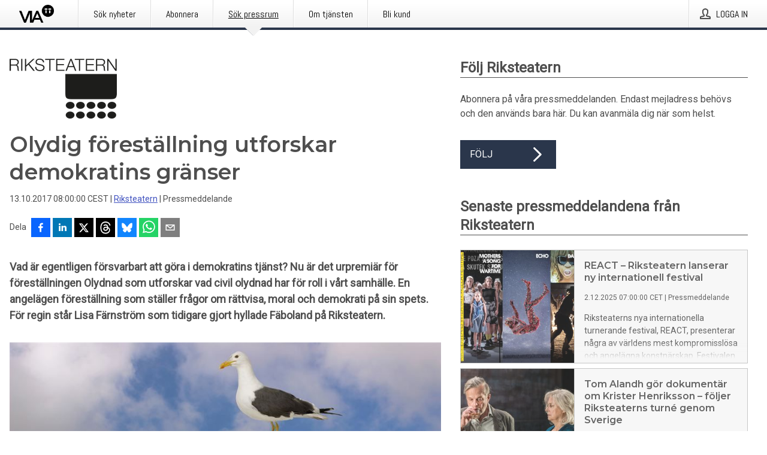

--- FILE ---
content_type: text/html; charset=utf-8
request_url: https://via.tt.se/pressmeddelande/3330632/olydig-forestallning-utforskar-demokratins-granser?publisherId=3236386
body_size: 36037
content:
<!doctype html>
<html lang="sv" prefix="og: http://ogp.me/ns#">
<head>
<meta name="google-site-verification" content=4sXpl4NXi50_1ZpNcqnYR6AkYiDBn_WJfoXwhr_5rZE />
<title data-rh="true">Olydig föreställning utforskar demokratins gränser | Riksteatern</title>
<meta data-rh="true" charset="utf-8"/><meta data-rh="true" name="viewport" content="width=device-width, initial-scale=1"/><meta data-rh="true" name="description" content="Vad är egentligen försvarbart att göra i demokratins tjänst? Nu är det urpremiär för föreställningen Olydnad som utforskar vad civil olydnad har för roll i vårt samhälle. En angelägen föreställning som ställer frågor om rättvisa, moral och demokrati på sin spets. För regin står Lisa Färnström som tidigare gjort hyllade Fäboland på Riksteatern."/><meta data-rh="true" property="og:type" content="article"/><meta data-rh="true" property="og:title" content="Olydig föreställning utforskar demokratins gränser | Riksteatern"/><meta data-rh="true" property="og:description" content="Vad är egentligen försvarbart att göra i demokratins tjänst? Nu är det urpremiär för föreställningen Olydnad som utforskar vad civil olydnad har för roll i vårt samhälle. En angelägen föreställning som ställer frågor om rättvisa, moral och demokrati på sin spets. För regin står Lisa Färnström som tidigare gjort hyllade Fäboland på Riksteatern."/><meta data-rh="true" property="og:url" content="https://via.tt.se/pressmeddelande/3330632/olydig-forestallning-utforskar-demokratins-granser?publisherId=3236386"/><meta data-rh="true" name="twitter:card" content="summary_large_image"/><meta data-rh="true" property="og:image" content="https://via.tt.se/data/images/00759/1e853c81-0257-48e2-ada2-cfa51e80af46-w_960.jpg"/><meta data-rh="true" property="og:image:secure_url" content="https://via.tt.se/data/images/00759/1e853c81-0257-48e2-ada2-cfa51e80af46-w_960.jpg"/>
<link data-rh="true" href="https://fonts.googleapis.com/css?family=Abel:400&amp;display=swap" type="text/css" rel="stylesheet"/><link data-rh="true" href="https://fonts.googleapis.com/css?family=Montserrat:600&amp;display=swap" type="text/css" rel="stylesheet"/><link data-rh="true" href="https://fonts.googleapis.com/css?family=Roboto:400&amp;display=swap" type="text/css" rel="stylesheet"/>
<style data-styled="true" data-styled-version="5.3.11">.faxjME{display:block;margin:0 0 2rem;clear:both;color:#4e4e4e;font-size:0.9375rem;line-height:1.5;}/*!sc*/
.faxjME img{height:auto;max-width:100%;}/*!sc*/
.faxjME a{font-size:0.9375rem;color:#3F51BF;display:inline-block;max-width:100%;text-overflow:ellipsis;overflow:hidden;vertical-align:bottom;}/*!sc*/
.faxjME .prs-align--center{text-align:center;}/*!sc*/
.faxjME .prs-align--left{text-align:left;}/*!sc*/
.faxjME .prs-align--right{text-align:right;}/*!sc*/
.faxjME ul.prs-align--center,.faxjME ol.prs-align--center,.faxjME ul.prs-align--right,.faxjME ol.prs-align--right{list-style-position:inside;}/*!sc*/
.faxjME table{font-size:1rem;display:block;border-collapse:collapse;overflow-x:auto;margin-bottom:1rem;width:100% !important;}/*!sc*/
.faxjME table tr:first-child{border:transparent;font-weight:bold;}/*!sc*/
.faxjME table tr:last-child{border:transparent;}/*!sc*/
.faxjME table tr:nth-child(even){background-color:#f6f6f6;}/*!sc*/
.faxjME table td{border:1px solid #4e4e4e;padding:0.5rem;vertical-align:middle;}/*!sc*/
.faxjME table td.prs-align--center{text-align:center;}/*!sc*/
.faxjME table td.prs-align--left{text-align:left;}/*!sc*/
.faxjME table td.prs-align--right{text-align:right;}/*!sc*/
.faxjME table p{margin:0;}/*!sc*/
.faxjME p:first-of-type{margin-top:0;}/*!sc*/
@media (min-width:1248px){.faxjME{font-size:1rem;}.faxjME a{font-size:1rem;}}/*!sc*/
.faxjME figure.content-figure{display:inline-block;margin:1rem 0 0 0;width:100%;}/*!sc*/
.faxjME figure.content-figure div{display:-webkit-box;display:-webkit-flex;display:-ms-flexbox;display:flex;}/*!sc*/
.faxjME .caption-wrapper{padding:1rem;font-size:1rem;line-height:1.5;background-color:#f6f6f6;}/*!sc*/
.faxjME .caption-wrapper strong{font-weight:700;font-size:0.875rem;}/*!sc*/
.faxjME blockquote{border-left:2px solid #C8C8C8;margin-left:1rem;padding-left:1rem;}/*!sc*/
data-styled.g1[id="release__PublicationContent-sc-6son67-0"]{content:"faxjME,"}/*!sc*/
.kFhWyq{color:#4e4e4e;max-width:100%;font-size:0.875rem;line-height:1rem;margin-bottom:1.5rem;overflow:hidden;word-break:break-word;}/*!sc*/
.kFhWyq a{color:#3F51BF;font-size:0.875rem;line-height:1rem;}/*!sc*/
data-styled.g2[id="release__Byline-sc-6son67-1"]{content:"kFhWyq,"}/*!sc*/
.fEGgRU{display:-webkit-box;display:-webkit-flex;display:-ms-flexbox;display:flex;-webkit-align-items:center;-webkit-box-align:center;-ms-flex-align:center;align-items:center;cursor:pointer;position:relative;background-color:#2a364b;padding:0 1.25rem;outline:0;border:0;border-radius:0;color:#fff;font-family:inherit;font-size:1rem;line-height:3rem;-webkit-transition:background-color 200ms ease-in-out;transition:background-color 200ms ease-in-out;text-align:left;text-transform:uppercase;height:3rem;min-width:160px;width:100%;max-width:160px;padding:0 1rem;}/*!sc*/
.fEGgRU:hover,.fEGgRU:focus{background-color:#6a6a6a;}/*!sc*/
data-styled.g22[id="forms__FormSubmitButton-sc-menndn-18"]{content:"fEGgRU,"}/*!sc*/
.eCAMbD{display:-webkit-box;display:-webkit-flex;display:-ms-flexbox;display:flex;-webkit-align-items:center;-webkit-box-align:center;-ms-flex-align:center;align-items:center;margin-left:auto;color:#fff;}/*!sc*/
data-styled.g23[id="forms__FormSubmitButtonIcon-sc-menndn-19"]{content:"eCAMbD,"}/*!sc*/
.bOWEOZ{display:-webkit-box;display:-webkit-flex;display:-ms-flexbox;display:flex;-webkit-flex-direction:column;-ms-flex-direction:column;flex-direction:column;height:100%;font-size:1rem;}/*!sc*/
@media (min-width:480px){.bOWEOZ{font-size:1rem;}}/*!sc*/
data-styled.g49[id="containers__Wrapper-sc-1d04lil-0"]{content:"bOWEOZ,"}/*!sc*/
.kuHHjz{display:-webkit-box;display:-webkit-flex;display:-ms-flexbox;display:flex;-webkit-flex-direction:column;-ms-flex-direction:column;flex-direction:column;min-height:100vh;}/*!sc*/
data-styled.g50[id="containers__HeightWrapper-sc-1d04lil-1"]{content:"kuHHjz,"}/*!sc*/
.cpFwlq{display:-webkit-box;display:-webkit-flex;display:-ms-flexbox;display:flex;-webkit-box-flex:1;-webkit-flex-grow:1;-ms-flex-positive:1;flex-grow:1;-webkit-flex-direction:row;-ms-flex-direction:row;flex-direction:row;-webkit-flex-wrap:wrap;-ms-flex-wrap:wrap;flex-wrap:wrap;}/*!sc*/
@media (min-width:1248px){}/*!sc*/
@media (min-width:1556px){}/*!sc*/
.jjSiCW{display:-webkit-box;display:-webkit-flex;display:-ms-flexbox;display:flex;-webkit-box-flex:1;-webkit-flex-grow:1;-ms-flex-positive:1;flex-grow:1;-webkit-flex-direction:row;-ms-flex-direction:row;flex-direction:row;-webkit-flex-wrap:wrap;-ms-flex-wrap:wrap;flex-wrap:wrap;-webkit-align-items:center;-webkit-box-align:center;-ms-flex-align:center;align-items:center;}/*!sc*/
@media (min-width:1248px){}/*!sc*/
@media (min-width:1556px){}/*!sc*/
.fCicMM{display:-webkit-box;display:-webkit-flex;display:-ms-flexbox;display:flex;-webkit-box-flex:1;-webkit-flex-grow:1;-ms-flex-positive:1;flex-grow:1;-webkit-flex-direction:row;-ms-flex-direction:row;flex-direction:row;-webkit-flex-wrap:wrap;-ms-flex-wrap:wrap;flex-wrap:wrap;-webkit-box-flex:1;-webkit-flex-grow:1;-ms-flex-positive:1;flex-grow:1;margin-left:0;max-width:720px;}/*!sc*/
@media (min-width:1248px){.fCicMM{margin-left:2rem;max-width:480px;}}/*!sc*/
@media (min-width:1556px){.fCicMM{margin-left:auto;max-width:620px;}}/*!sc*/
data-styled.g52[id="containers__FlexContainer-sc-1d04lil-3"]{content:"cpFwlq,jjSiCW,fCicMM,"}/*!sc*/
.kheLZT span.prs-content-placeholder{display:-webkit-box;display:-webkit-flex;display:-ms-flexbox;display:flex;background-image:url("data:image/svg+xml;utf8,%3Csvg viewBox='0 0 20 20' style='display: block; width: 20px; height: 20px;'%3E%3Cuse xlink:href='%23prs-icons_blocked'/%3E%3C/svg%3E");width:100%;background-color:#f6f6f6;border:1px solid #c6c6c6;font-size:0.875rem;padding:0.5rem;line-height:1.5;}/*!sc*/
.kheLZT span.prs-content-placeholder .prs-content-placeholder__container{display:-webkit-box;display:-webkit-flex;display:-ms-flexbox;display:flex;}/*!sc*/
.kheLZT span.prs-content-placeholder .prs-content-placeholder__container .prs-content-placeholder__icon{display:-webkit-box;display:-webkit-flex;display:-ms-flexbox;display:flex;-webkit-align-items:center;-webkit-box-align:center;-ms-flex-align:center;align-items:center;border-right:1px solid #c6c6c6;padding:0.5rem 1rem 0.5rem 0.5rem;margin-right:1rem;}/*!sc*/
.kheLZT span.prs-content-placeholder .prs-content-placeholder__container .prs-content-placeholder__icon svg{width:30px;height:30px;display:inline-block;}/*!sc*/
.kheLZT span.prs-content-placeholder .prs-content-placeholder__container .prs-content-placeholder__text{display:-webkit-box;display:-webkit-flex;display:-ms-flexbox;display:flex;-webkit-flex-direction:column;-ms-flex-direction:column;flex-direction:column;-webkit-box-pack:center;-webkit-justify-content:center;-ms-flex-pack:center;justify-content:center;padding-right:1rem;}/*!sc*/
.kheLZT span.prs-content-placeholder .prs-content-placeholder__container .prs-content-placeholder__text a{font-size:0.875rem;}/*!sc*/
.kheLZT.release iframe{max-width:100%;width:100%;border:0;}/*!sc*/
.kheLZT.article iframe{border:0;max-width:100%;display:block;}/*!sc*/
.kheLZT.short-message-thread iframe{max-width:100%;width:-webkit-fill-available !important;width:-moz-available !important;width:-webkit-fill-available !important;width:-moz-available !important;width:fill-available !important;border:0;display:block;}/*!sc*/
@media (min-width:1248px){.kheLZT{display:-webkit-box;display:-webkit-flex;display:-ms-flexbox;display:flex;-webkit-flex-wrap:wrap;-ms-flex-wrap:wrap;flex-wrap:wrap;-webkit-flex-direction:row;-ms-flex-direction:row;flex-direction:row;}}/*!sc*/
data-styled.g54[id="containers__ReleaseWrapper-sc-1d04lil-5"]{content:"kheLZT,"}/*!sc*/
.gRvSKM{width:100%;}/*!sc*/
data-styled.g55[id="containers__ReleaseSideWrapper-sc-1d04lil-6"]{content:"gRvSKM,"}/*!sc*/
.jFcQZV{max-width:720px;}/*!sc*/
@media (min-width:1248px){.jFcQZV{-webkit-flex:0 0 720px;-ms-flex:0 0 720px;flex:0 0 720px;}}/*!sc*/
.short-message-thread .containers__ReleaseContent-sc-1d04lil-7 .thread-item{position:relative;border-left:3px solid;padding-bottom:0.5rem;padding-left:2rem;margin-bottom:0.5rem;}/*!sc*/
.short-message-thread .containers__ReleaseContent-sc-1d04lil-7 .thread-item::before{content:'';position:absolute;left:-14px;top:-2px;width:20px;height:20px;border-radius:50%;background-color:white;border:4px solid;z-index:2;margin-left:2px;}/*!sc*/
.short-message-thread .containers__ReleaseContent-sc-1d04lil-7 .thread-item:not(:last-child)::after{content:'';position:absolute;left:-3px;bottom:-0.5rem;height:20%;width:3px;background-color:white;border-left:3px dotted;z-index:3;}/*!sc*/
.short-message-thread .containers__ReleaseContent-sc-1d04lil-7 .thread-item:last-child{padding-bottom:0;margin-bottom:0;}/*!sc*/
data-styled.g56[id="containers__ReleaseContent-sc-1d04lil-7"]{content:"jFcQZV,"}/*!sc*/
.flSOcC{display:block;clear:both;margin:0 0 3rem;width:100%;}/*!sc*/
@media (min-width:1248px){}/*!sc*/
.hVzZTk{display:block;clear:both;margin:0 0 3rem;width:100%;}/*!sc*/
@media (min-width:1248px){.hVzZTk{margin:0 0 4.5rem 0;}}/*!sc*/
data-styled.g58[id="containers__SectionWrapper-sc-1d04lil-9"]{content:"flSOcC,hVzZTk,"}/*!sc*/
.fowACC{color:#4e4e4e;display:-webkit-box;display:-webkit-flex;display:-ms-flexbox;display:flex;-webkit-flex-direction:row;-ms-flex-direction:row;flex-direction:row;-webkit-flex-wrap:wrap;-ms-flex-wrap:wrap;flex-wrap:wrap;margin-bottom:1rem;}/*!sc*/
.fowACC span{display:inline-block;line-height:32px;margin-right:0.5rem;font-size:0.9rem;}/*!sc*/
.fowACC .react-share__ShareButton{margin-right:0.25rem;cursor:pointer;}/*!sc*/
data-styled.g59[id="containers__ShareButtonContainer-sc-1d04lil-10"]{content:"fowACC,"}/*!sc*/
.eSFrzg{display:-webkit-box;display:-webkit-flex;display:-ms-flexbox;display:flex;color:#4e4e4e;margin-bottom:1rem;}/*!sc*/
.eSFrzg figure{cursor:pointer;width:100px;min-width:100px;max-width:100px;}/*!sc*/
.eSFrzg .contact__single-contact span{line-height:1.5;}/*!sc*/
.eSFrzg .contact__single-contact,.eSFrzg .contact__title,.eSFrzg .contact__name,.eSFrzg .contact__email,.eSFrzg .contact__phone{display:inline-block;margin:0 0 0.25rem;font-size:0.9rem;}/*!sc*/
.eSFrzg ul{list-style:none;margin:0;padding:0;line-height:1.25;}/*!sc*/
.eSFrzg a{color:#3F51BF;}/*!sc*/
.eSFrzg p{margin:0;}/*!sc*/
@media (min-width:480px){.eSFrzg .contact__single-contact,.eSFrzg .contact__title,.eSFrzg .contact__name,.eSFrzg .contact__email,.eSFrzg .contact__phone{font-size:1rem;}}/*!sc*/
data-styled.g73[id="contacts__Contact-sc-1ioh59r-11"]{content:"eSFrzg,"}/*!sc*/
.htUbWE{display:-webkit-inline-box;display:-webkit-inline-flex;display:-ms-inline-flexbox;display:inline-flex;-webkit-align-items:center;-webkit-box-align:center;-ms-flex-align:center;align-items:center;cursor:pointer;color:#FFFFFF !important;border-radius:0;position:relative;background-color:#2a364b;padding:0 20px;outline:0;border:0;font-family:inherit;font-size:1rem;text-align:left;text-transform:uppercase;-webkit-text-decoration:none;text-decoration:none;-webkit-transition:background-color 200ms ease-in-out;transition:background-color 200ms ease-in-out;height:3rem;}/*!sc*/
.htUbWE:hover,.htUbWE:focus{background-color:#6a6a6a;}/*!sc*/
data-styled.g76[id="buttons__ButtonLink-sc-1gjvbsg-2"]{content:"htUbWE,"}/*!sc*/
.jpEZuJ{height:auto;}/*!sc*/
.jpEZuJ .ImageDiv__modal-image{display:block;}/*!sc*/
.jpEZuJ .ImageDiv__modal-image.fullwidth{width:100%;}/*!sc*/
.jQikHk{border-bottom:1px solid #c6c6c6;height:auto;}/*!sc*/
.jQikHk .ImageDiv__modal-image{display:block;}/*!sc*/
.jQikHk .ImageDiv__modal-image.fullwidth{width:100%;}/*!sc*/
data-styled.g77[id="image-elements__ImageDiv-sc-6rbjnd-0"]{content:"jpEZuJ,jQikHk,"}/*!sc*/
.diDkHG{height:auto;max-width:100%;}/*!sc*/
data-styled.g78[id="image-elements__Image-sc-6rbjnd-1"]{content:"diDkHG,"}/*!sc*/
.loPYqc{height:auto;max-width:300px;max-height:50px;margin:0 0 1rem 0;}/*!sc*/
.loPYqc:not(:last-of-type){margin-right:.5rem;}/*!sc*/
@media (min-width:768px){.loPYqc{max-height:75px;}}/*!sc*/
@media (min-width:960px){.loPYqc{max-height:100px;}}/*!sc*/
.kZrTWa{height:auto;max-width:300px;max-height:50px;}/*!sc*/
@media (min-width:768px){.kZrTWa{max-height:75px;}}/*!sc*/
@media (min-width:960px){.kZrTWa{max-height:100px;}}/*!sc*/
data-styled.g79[id="image-elements__LogoImage-sc-6rbjnd-2"]{content:"loPYqc,kZrTWa,"}/*!sc*/
.dMytte{position:relative;margin:0;display:table;margin-bottom:2rem;table-layout:fixed;}/*!sc*/
.dMytte img{display:block;}/*!sc*/
data-styled.g81[id="image-elements__Figure-sc-6rbjnd-4"]{content:"dMytte,"}/*!sc*/
.fpMhWH{font-size:1rem;color:#4e4e4e;width:100%;padding:0 1rem 1rem;line-height:1.5;display:table-caption;caption-side:bottom;background-color:#f6f6f6;padding:1rem;}/*!sc*/
.fpMhWH strong{font-weight:700;font-size:0.875rem;}/*!sc*/
.imJfZq{font-size:1rem;color:#4e4e4e;width:100%;padding:0 1rem 1rem;line-height:1.5;}/*!sc*/
.imJfZq strong{font-weight:700;font-size:0.875rem;}/*!sc*/
data-styled.g82[id="image-elements__Figcaption-sc-6rbjnd-5"]{content:"fpMhWH,imJfZq,"}/*!sc*/
.eoXiua{display:-webkit-box;display:-webkit-flex;display:-ms-flexbox;display:flex;-webkit-flex-direction:column;-ms-flex-direction:column;flex-direction:column;font-size:1rem;line-height:1.5;background-color:#f6f6f6;border:1px solid #c6c6c6;margin:0 0.5rem 0.5rem 0;width:100%;}/*!sc*/
.eoXiua figcaption{margin:1rem 0 0;}/*!sc*/
.eoXiua .GalleryItem__link{color:#3F51BF;font-size:0.875rem;text-transform:uppercase;margin:auto 0 1rem 1rem;padding-top:1rem;}/*!sc*/
@media (min-width:480px){.eoXiua{width:calc(50% - .25rem);margin-right:.5rem;}.eoXiua:nth-child(even){margin-right:0;}}/*!sc*/
@media (min-width:768px){.eoXiua{width:calc(33.333333% - .333333rem);margin-right:.5rem;}.eoXiua:nth-child(even){margin-right:.5rem;}.eoXiua:nth-child(3n){margin-right:0;}}/*!sc*/
data-styled.g83[id="image-elements__GalleryItem-sc-6rbjnd-6"]{content:"eoXiua,"}/*!sc*/
.gSrrFL{color:#4e4e4e;font-size:1.5rem;line-height:1.3;margin:0;display:block;}/*!sc*/
@media (min-width:768px){.gSrrFL{font-size:2.25rem;}}/*!sc*/
data-styled.g84[id="text-elements__Title-sc-1il5uxg-0"]{content:"gSrrFL,"}/*!sc*/
.drsdoE{color:#4e4e4e;font-family:'Montserrat',Arial,sans-serif;font-weight:600;}/*!sc*/
data-styled.g85[id="text-elements__ReleaseTitle-sc-1il5uxg-1"]{content:"drsdoE,"}/*!sc*/
.eFkyGw{color:#4e4e4e;font-size:1.5rem;border-bottom:1px solid #4e4e4e;margin-top:0;margin-bottom:1.5rem;width:100%;line-height:1.3;}/*!sc*/
.eFkyGw small{color:#4e4e4e;}/*!sc*/
data-styled.g86[id="text-elements__SectionTitle-sc-1il5uxg-2"]{content:"eFkyGw,"}/*!sc*/
.bWaeTf{color:#4e4e4e;font-size:1rem;line-height:1.5;margin:2rem 0;}/*!sc*/
@media (min-width:768px){.bWaeTf{font-size:1.125rem;}}/*!sc*/
data-styled.g87[id="text-elements__Leadtext-sc-1il5uxg-3"]{content:"bWaeTf,"}/*!sc*/
.crebFw{color:#4e4e4e;line-height:1.5;margin:0 0 2rem;}/*!sc*/
data-styled.g88[id="text-elements__Bodytext-sc-1il5uxg-4"]{content:"crebFw,"}/*!sc*/
.guDfjA{margin:0 auto;width:100%;padding:2rem 1rem;}/*!sc*/
@media (min-width:768px){.guDfjA{max-width:768px;padding:3rem 1.5rem;}}/*!sc*/
@media (min-width:960px){.guDfjA{max-width:100%;}}/*!sc*/
@media (min-width:1248px){.guDfjA{max-width:1248px;padding:3rem 0;}}/*!sc*/
@media (min-width:1556px){.guDfjA{max-width:1556px;}}/*!sc*/
data-styled.g89[id="site-content__SiteContent-sc-x0ym13-0"]{content:"guDfjA,"}/*!sc*/
.dFbKpv{color:#4e4e4e;font-size:0.875rem;line-height:1.5;background:#f6f6f6;border-top:1px solid #c6c6c6;margin-top:auto;padding:2rem 0;}/*!sc*/
.dFbKpv .footer__logo{margin-bottom:1rem;max-width:150px;max-height:30px;}/*!sc*/
.dFbKpv .footer__notification a{font-size:inherit;margin-right:0;}/*!sc*/
.dFbKpv .footer__notification div button{width:auto;max-width:100%;}/*!sc*/
.dFbKpv .footer__notification div button span{text-align:center;}/*!sc*/
.dFbKpv address{font-style:normal;}/*!sc*/
.dFbKpv a{cursor:pointer;font-size:0.875rem;line-height:1.5;-webkit-text-decoration:none;text-decoration:none;margin-right:0.5rem;}/*!sc*/
data-styled.g91[id="footer__Footer-sc-ixban3-0"]{content:"dFbKpv,"}/*!sc*/
.jDUgLE{cursor:pointer;position:relative;background-color:#f6f6f6;border:1px solid #c6c6c6;margin-bottom:0.5rem;max-height:px;width:100%;}/*!sc*/
.jDUgLE:last-of-type{margin-bottom:0;}/*!sc*/
.jDUgLE h1{padding:1rem;}/*!sc*/
.jDUgLE p{margin-bottom:0;line-height:1.5;color:#4e4e4e;}/*!sc*/
@media (min-width:1248px){.jDUgLE .latest-release__overlay{display:block;position:absolute;top:0;left:0;width:100%;height:100%;-webkit-transform:translateZ(0);-ms-transform:translateZ(0);transform:translateZ(0);-webkit-transition:all 125ms ease-out;transition:all 125ms ease-out;opacity:.13;background-color:#FFFFFF;}.jDUgLE:hover,.jDUgLE:focus{border:1px solid #c6c6c6;box-shadow:2px 2px 6px -4px #4e4e4e;}.jDUgLE:hover .latest-release__overlay,.jDUgLE:focus .latest-release__overlay{height:0;opacity:0;}.jDUgLE:hover .latest-release__title span,.jDUgLE:focus .latest-release__title span{-webkit-text-decoration:underline;text-decoration:underline;}.jDUgLE:hover .latest-release__title small,.jDUgLE:focus .latest-release__title small{-webkit-text-decoration:underline;text-decoration:underline;}}/*!sc*/
data-styled.g110[id="latest-release__LatestRelease-sc-8cce5y-0"]{content:"jDUgLE,"}/*!sc*/
.gyxAaB{display:-webkit-box;display:-webkit-flex;display:-ms-flexbox;display:flex;-webkit-flex-wrap:nowrap;-ms-flex-wrap:nowrap;flex-wrap:nowrap;-webkit-flex-direction:row;-ms-flex-direction:row;flex-direction:row;-webkit-text-decoration:none;text-decoration:none;height:100%;max-height:188px;overflow:hidden;}/*!sc*/
data-styled.g111[id="latest-release__LatestReleaseFlexContainer-sc-8cce5y-1"]{content:"gyxAaB,"}/*!sc*/
.bnjPxv{position:relative;overflow:hidden;}/*!sc*/
data-styled.g112[id="latest-release__LatestReleaseContentWrapper-sc-8cce5y-2"]{content:"bnjPxv,"}/*!sc*/
.jbpjZx{font-size:0.875rem;color:#4e4e4e;margin:0 1rem;padding-bottom:1rem;}/*!sc*/
data-styled.g113[id="latest-release__LatestReleaseContent-sc-8cce5y-3"]{content:"jbpjZx,"}/*!sc*/
.gxCMxh{display:none;height:188px;min-width:190px;max-width:33.333333%;}/*!sc*/
@media (min-width:480px){.gxCMxh{display:block;}}/*!sc*/
data-styled.g114[id="latest-release__LatestReleaseImageResponsiveWrapper-sc-8cce5y-4"]{content:"gxCMxh,"}/*!sc*/
.czmvDd{background-repeat:no-repeat;background-size:cover;border-right:1px solid #c6c6c6;height:188px;min-width:190px;max-width:33.333333%;}/*!sc*/
data-styled.g115[id="latest-release__LatestReleaseImage-sc-8cce5y-5"]{content:"czmvDd,"}/*!sc*/
.ehjwLe{color:#4e4e4e;margin-bottom:2rem;}/*!sc*/
.ehjwLe img{padding-right:1.5rem;max-width:100%;height:auto;}/*!sc*/
data-styled.g124[id="publishers__PublisherContainer-sc-y8colw-7"]{content:"ehjwLe,"}/*!sc*/
.hOnHtQ{line-height:1.5;margin:1rem 0;max-width:100%;color:#4e4e4e;font-size:0.9375rem;line-height:1.5;}/*!sc*/
.hOnHtQ p:first-child{margin-top:0;}/*!sc*/
.hOnHtQ a{color:#3F51BF;font-size:0.9375rem;}/*!sc*/
@media (min-width:1248px){.hOnHtQ{font-size:1rem;}.hOnHtQ a{font-size:1rem;}}/*!sc*/
data-styled.g125[id="publishers__PublisherBoilerplate-sc-y8colw-8"]{content:"hOnHtQ,"}/*!sc*/
.kYptpI{font-style:normal;padding:1rem 0 0;line-height:1.5;min-width:100%;width:100%;}/*!sc*/
.kYptpI a{color:#3F51BF;display:block;max-width:100%;overflow:hidden;text-overflow:ellipsis;white-space:nowrap;margin:0 0 0.5rem;padding:0;}/*!sc*/
.kYptpI a:last-of-type{margin:0;}/*!sc*/
@media (min-width:768px){.kYptpI{border-left:1px solid #c6c6c6;padding:1rem 0 1rem 1.5rem;min-width:360px;max-width:360px;}}/*!sc*/
data-styled.g126[id="publishers__PublisherAddressBlock-sc-y8colw-9"]{content:"kYptpI,"}/*!sc*/
.kfwKNP{border:0;font-size:1rem;line-height:1.25;padding:1rem;margin:0;color:#4e4e4e;font-family:'Montserrat',Arial,sans-serif;font-weight:600;}/*!sc*/
.kfwKNP small{display:block;margin-top:1rem;font-size:0.75rem;font-weight:normal;}/*!sc*/
data-styled.g131[id="grid-base__GridCardTitle-sc-14wtsyi-4"]{content:"kfwKNP,"}/*!sc*/
.isufLo{color:#4e4e4e;font-family:'Roboto',Arial,sans-serif;font-weight:400;}/*!sc*/
data-styled.g132[id="grid-base__GridCardSubtitle-sc-14wtsyi-5"]{content:"isufLo,"}/*!sc*/
button,hr,input{overflow:visible;}/*!sc*/
audio,canvas,progress,video{display:inline-block;}/*!sc*/
progress,sub,sup{vertical-align:baseline;}/*!sc*/
html{font-family:sans-serif;line-height:1.15;-ms-text-size-adjust:100%;-webkit-text-size-adjust:100%;}/*!sc*/
body{margin:0;}/*!sc*/
menu,article,aside,details,footer,header,nav,section{display:block;}/*!sc*/
h1{font-size:2em;margin:.67em 0;}/*!sc*/
figcaption,figure,main{display:block;}/*!sc*/
figure{margin:1em 40px;}/*!sc*/
hr{box-sizing:content-box;height:0;}/*!sc*/
code,kbd,pre,samp{font-family:monospace,monospace;font-size:1em;}/*!sc*/
a{background-color:transparent;-webkit-text-decoration-skip:objects;}/*!sc*/
a:active,a:hover{outline-width:0;}/*!sc*/
abbr[title]{border-bottom:none;-webkit-text-decoration:underline;text-decoration:underline;-webkit-text-decoration:underline dotted;text-decoration:underline dotted;}/*!sc*/
b,strong{font-weight:700;}/*!sc*/
dfn{font-style:italic;}/*!sc*/
mark{background-color:#ff0;color:#000;}/*!sc*/
small{font-size:80%;}/*!sc*/
sub,sup{font-size:75%;line-height:0;position:relative;}/*!sc*/
sub{bottom:-.25em;}/*!sc*/
sup{top:-.5em;}/*!sc*/
audio:not([controls]){display:none;height:0;}/*!sc*/
img{border-style:none;}/*!sc*/
svg:not(:root){overflow:hidden;}/*!sc*/
button,input,optgroup,select,textarea{font-family:sans-serif;font-size:100%;line-height:1.15;margin:0;}/*!sc*/
button,select{text-transform:none;}/*!sc*/
[type=submit],[type=reset],button,html [type=button]{-webkit-appearance:button;}/*!sc*/
[type=button]::-moz-focus-inner,[type=reset]::-moz-focus-inner,[type=submit]::-moz-focus-inner,button::-moz-focus-inner{border-style:none;padding:0;}/*!sc*/
[type=button]:-moz-focusring,[type=reset]:-moz-focusring,[type=submit]:-moz-focusring,button:-moz-focusring{outline:ButtonText dotted 1px;}/*!sc*/
fieldset{border:1px solid silver;margin:0 2px;padding:.35em .625em .75em;}/*!sc*/
legend{box-sizing:border-box;color:inherit;display:table;max-width:100%;padding:0;white-space:normal;}/*!sc*/
textarea{overflow:auto;}/*!sc*/
[type=checkbox],[type=radio]{box-sizing:border-box;padding:0;}/*!sc*/
[type=number]::-webkit-inner-spin-button,[type=number]::-webkit-outer-spin-button{height:auto;}/*!sc*/
[type=search]{-webkit-appearance:textfield;outline-offset:-2px;}/*!sc*/
[type=search]::-webkit-search-cancel-button,[type=search]::-webkit-search-decoration{-webkit-appearance:none;}/*!sc*/
::-webkit-file-upload-button{-webkit-appearance:button;font:inherit;}/*!sc*/
summary{display:list-item;}/*!sc*/
[hidden],template{display:none;}/*!sc*/
html,body,#root{box-sizing:border-box;font-size:16px;font-family:'Roboto',Arial,sans-serif;font-weight:400;}/*!sc*/
*,*::before,*::after{box-sizing:border-box;}/*!sc*/
a{color:#3F51BF;font-size:1rem;}/*!sc*/
a,area,button,[role="button"],input:not([type=range]),label,select,summary,textarea{-ms-touch-action:manipulation;touch-action:manipulation;}/*!sc*/
.disable-scroll{position:relative;overflow:hidden;height:100%;}/*!sc*/
#svg-sprite{display:none;}/*!sc*/
data-styled.g160[id="sc-global-bNbkmT1"]{content:"sc-global-bNbkmT1,"}/*!sc*/
.hBnyMm{position:absolute;top:0;height:100%;background-color:rgba(15,15,15,0.85);bottom:0;left:0;right:0;width:100%;z-index:200;opacity:0;visibility:hidden;-webkit-animation-name:kPIFVS;animation-name:kPIFVS;-webkit-animation-duration:200ms;animation-duration:200ms;-webkit-animation-fill-mode:forwards;animation-fill-mode:forwards;}/*!sc*/
data-styled.g161[id="styledBarNotification__BarNotificationOverlay-sc-1yv4aza-0"]{content:"hBnyMm,"}/*!sc*/
.RMYEg{cursor:default;display:-webkit-box;display:-webkit-flex;display:-ms-flexbox;display:flex;-webkit-flex-flow:row wrap;-ms-flex-flow:row wrap;flex-flow:row wrap;-webkit-align-content:center;-ms-flex-line-pack:center;align-content:center;margin:0 auto;height:75px;width:100vw;padding:1rem;z-index:300;font-size:1rem;border-left:2rem solid #3399cc;color:#4e4e4e;background-color:#FFFFFF;border-bottom:1px solid #c6c6c6;-webkit-transform:translateY(-100%) animation-name:gDuLQv;-ms-transform:translateY(-100%) animation-name:gDuLQv;transform:translateY(-100%) animation-name:gDuLQv;-webkit-animation-duration:200ms;animation-duration:200ms;-webkit-animation-fill-mode:forwards;animation-fill-mode:forwards;}/*!sc*/
@media (min-width:768px){.RMYEg{max-width:768px;}}/*!sc*/
@media (min-width:960px){.RMYEg{max-width:100%;}}/*!sc*/
@media (min-width:1248px){.RMYEg{max-width:1248px;}}/*!sc*/
@media (min-width:1556px){.RMYEg{max-width:1556px;}}/*!sc*/
data-styled.g162[id="styledBarNotification__BarNotificationWrapper-sc-1yv4aza-1"]{content:"RMYEg,"}/*!sc*/
.fEQxJV{color:#4e4e4e;margin-left:auto;}/*!sc*/
data-styled.g164[id="styledBarNotification__BarNotificationClose-sc-1yv4aza-3"]{content:"fEQxJV,"}/*!sc*/
.dLfMJQ{font-family:Abel,Arial,sans-serif;position:relative;z-index:200;width:100%;height:50px;background:linear-gradient(to bottom,rgba(255,255,255,1) 16%,rgba(242,242,242,1) 100%);border-bottom:4px solid #2a364b;}/*!sc*/
data-styled.g165[id="navbar__NavbarWrapper-sc-mofdt5-0"]{content:"dLfMJQ,"}/*!sc*/
.gUHzke{width:100%;height:100%;margin:0 auto;display:-webkit-box;display:-webkit-flex;display:-ms-flexbox;display:flex;-webkit-flex:1 0 0;-ms-flex:1 0 0;flex:1 0 0;-webkit-align-items:center;-webkit-box-align:center;-ms-flex-align:center;align-items:center;}/*!sc*/
.gUHzke .agency-logo{padding:0 2.5rem 0 1rem;margin:auto;}/*!sc*/
.gUHzke .agency-logo img{border:0;}/*!sc*/
.gUHzke .agency-logo__small{max-width:120px;max-height:25px;display:block;}/*!sc*/
.gUHzke .agency-logo__wide{max-width:150px;max-height:30px;display:none;}/*!sc*/
@media (min-width:768px){.gUHzke{max-width:768px;}.gUHzke .agency-logo__small{display:none;}.gUHzke .agency-logo__wide{display:block;}}/*!sc*/
@media (min-width:960px){.gUHzke{max-width:960px;}}/*!sc*/
@media (min-width:1248px){.gUHzke{max-width:1248px;}}/*!sc*/
@media (min-width:1556px){.gUHzke{max-width:1556px;}}/*!sc*/
data-styled.g166[id="navbar__NavbarContent-sc-mofdt5-1"]{content:"gUHzke,"}/*!sc*/
.iHSBLt{list-style:none;padding:0;margin:0;-webkit-box-flex:1;-webkit-flex-grow:1;-ms-flex-positive:1;flex-grow:1;height:100%;display:none;text-align:left;}/*!sc*/
@media (min-width:960px){.iHSBLt{max-width:960px;display:block;}}/*!sc*/
.ggiGcb{list-style:none;padding:0;margin:0;-webkit-box-flex:1;-webkit-flex-grow:1;-ms-flex-positive:1;flex-grow:1;height:100%;}/*!sc*/
@media (min-width:960px){.ggiGcb{max-width:960px;}}/*!sc*/
.jUPvPX{list-style:none;padding:0;margin:0;-webkit-box-flex:1;-webkit-flex-grow:1;-ms-flex-positive:1;flex-grow:1;height:100%;text-align:right;}/*!sc*/
@media (min-width:960px){.jUPvPX{max-width:960px;}}/*!sc*/
data-styled.g167[id="navbar__NavbarItems-sc-mofdt5-2"]{content:"iHSBLt,ggiGcb,jUPvPX,"}/*!sc*/
.dmdKmx{display:block;width:100%;height:100%;color:#000;padding:13px 24px 0;-webkit-text-decoration:none;text-decoration:none;}/*!sc*/
.dmdKmx .title{font:14px Abel,sans-serif;display:inline-block;vertical-align:middle;position:relative;z-index:15;margin:0;}/*!sc*/
.dmdKmx:focus{outline:none;border:1px solid black;margin-top:1px;height:calc(100% - 2px);}/*!sc*/
.dmdKmx:focus > .active-bg{position:absolute;top:50%;left:50%;-webkit-transform:translate(-50%,-50%);-ms-transform:translate(-50%,-50%);transform:translate(-50%,-50%);width:calc(100% - 3px);height:calc(100% - 2px);margin-top:1px;z-index:10;}/*!sc*/
.dmdKmx .title.active{-webkit-text-decoration:underline;text-decoration:underline;}/*!sc*/
@media (min-width:960px){.dmdKmx{padding:13px 20px 0 20px;}}/*!sc*/
@media (min-width:768px){.dmdKmx .title{font:16px Abel,sans-serif;}}/*!sc*/
@media (min-width:1248px){.dmdKmx{padding:13px 24px 0 24px;}.dmdKmx:hover,.dmdKmx:visited,.dmdKmx:focus{color:#000;-webkit-text-decoration:none;text-decoration:none;}}/*!sc*/
data-styled.g168[id="navbar__NavbarItemLink-sc-mofdt5-3"]{content:"dmdKmx,"}/*!sc*/
.cowdxy{position:relative;height:100%;display:inline-block;vertical-align:middle;border-left:1px solid #fff;margin-left:1px;}/*!sc*/
.cowdxy.highlighted-cta{border-left:1px solid linear-gradient(to bottom,rgba(255,255,255,1) 16%,rgba(242,242,242,1) 100%);}/*!sc*/
.cowdxy.highlighted-cta .navbar__NavbarItemLink-sc-mofdt5-3{background-color:linear-gradient(to bottom,rgba(255,255,255,1) 16%,rgba(242,242,242,1) 100%);}/*!sc*/
.cowdxy.highlighted-cta .navbar__NavbarItemLink-sc-mofdt5-3 .title{color:#000;}/*!sc*/
.cowdxy.highlighted-cta .navbar__NavbarItemLink-sc-mofdt5-3 .title.active{color:#000;}/*!sc*/
.cowdxy.highlighted-cta .navbar__NavbarItemLink-sc-mofdt5-3 .active-bg{border:3px solid linear-gradient(to bottom,rgba(255,255,255,1) 16%,rgba(242,242,242,1) 100%);background:linear-gradient(to bottom,rgba(255,255,255,1) 16%,rgba(242,242,242,1) 100%);}/*!sc*/
.cowdxy.highlighted-cta .navbar__NavbarItemLink-sc-mofdt5-3 .active-marker{background-color:linear-gradient(to bottom,rgba(255,255,255,1) 16%,rgba(242,242,242,1) 100%);}/*!sc*/
.cowdxy:first-of-type{border-left:1px solid #fff;}/*!sc*/
.cowdxy::before{content:'';width:1px;height:100%;position:absolute;top:0;left:-2px;background-color:#dedede;}/*!sc*/
@media (min-width:1248px){.cowdxy:hover,.cowdxy:focus{color:#2a364b;}}/*!sc*/
@media (min-width:960px){}/*!sc*/
.blzTzG{position:relative;height:100%;display:inline-block;vertical-align:middle;border-left:1px solid #fff;margin-left:1px;}/*!sc*/
.blzTzG.highlighted-cta{border-left:1px solid linear-gradient(to bottom,rgba(255,255,255,1) 16%,rgba(242,242,242,1) 100%);}/*!sc*/
.blzTzG.highlighted-cta .navbar__NavbarItemLink-sc-mofdt5-3{background-color:linear-gradient(to bottom,rgba(255,255,255,1) 16%,rgba(242,242,242,1) 100%);}/*!sc*/
.blzTzG.highlighted-cta .navbar__NavbarItemLink-sc-mofdt5-3 .title{color:#000;}/*!sc*/
.blzTzG.highlighted-cta .navbar__NavbarItemLink-sc-mofdt5-3 .title.active{color:#000;}/*!sc*/
.blzTzG.highlighted-cta .navbar__NavbarItemLink-sc-mofdt5-3 .active-bg{border:3px solid linear-gradient(to bottom,rgba(255,255,255,1) 16%,rgba(242,242,242,1) 100%);background:linear-gradient(to bottom,rgba(255,255,255,1) 16%,rgba(242,242,242,1) 100%);}/*!sc*/
.blzTzG.highlighted-cta .navbar__NavbarItemLink-sc-mofdt5-3 .active-marker{background-color:linear-gradient(to bottom,rgba(255,255,255,1) 16%,rgba(242,242,242,1) 100%);}/*!sc*/
.blzTzG:first-of-type{border-left:1px solid #fff;}/*!sc*/
.blzTzG::before{content:'';width:1px;height:100%;position:absolute;top:0;left:-2px;background-color:#dedede;}/*!sc*/
@media (min-width:1248px){.blzTzG:hover,.blzTzG:focus{color:#2a364b;}}/*!sc*/
.blzTzG .active-marker{display:block;width:20px;height:20px;position:absolute;bottom:-10px;left:calc(50% - 10px);background-color:#f2f2f2;-webkit-transform:rotate(45deg);-ms-transform:rotate(45deg);transform:rotate(45deg);z-index:5;box-shadow:0 1px 0 -1px #2a364b;}/*!sc*/
.blzTzG .active-marker.dark{background-color:#2a364b;}/*!sc*/
.blzTzG .active-bg{position:absolute;top:0;left:0;width:100%;height:100%;background:#fff;background:linear-gradient(to bottom,rgba(255,255,255,1) 16%,rgba(242,242,242,1) 100%);z-index:10;}/*!sc*/
@media (min-width:960px){}/*!sc*/
.iiZWHu{position:relative;height:100%;display:inline-block;vertical-align:middle;border-left:1px solid #fff;margin-left:1px;}/*!sc*/
.iiZWHu.highlighted-cta{border-left:1px solid linear-gradient(to bottom,rgba(255,255,255,1) 16%,rgba(242,242,242,1) 100%);}/*!sc*/
.iiZWHu.highlighted-cta .navbar__NavbarItemLink-sc-mofdt5-3{background-color:linear-gradient(to bottom,rgba(255,255,255,1) 16%,rgba(242,242,242,1) 100%);}/*!sc*/
.iiZWHu.highlighted-cta .navbar__NavbarItemLink-sc-mofdt5-3 .title{color:#000;}/*!sc*/
.iiZWHu.highlighted-cta .navbar__NavbarItemLink-sc-mofdt5-3 .title.active{color:#000;}/*!sc*/
.iiZWHu.highlighted-cta .navbar__NavbarItemLink-sc-mofdt5-3 .active-bg{border:3px solid linear-gradient(to bottom,rgba(255,255,255,1) 16%,rgba(242,242,242,1) 100%);background:linear-gradient(to bottom,rgba(255,255,255,1) 16%,rgba(242,242,242,1) 100%);}/*!sc*/
.iiZWHu.highlighted-cta .navbar__NavbarItemLink-sc-mofdt5-3 .active-marker{background-color:linear-gradient(to bottom,rgba(255,255,255,1) 16%,rgba(242,242,242,1) 100%);}/*!sc*/
.iiZWHu:first-of-type{border-left:1px solid #fff;}/*!sc*/
.iiZWHu::before{content:'';width:1px;height:100%;position:absolute;top:0;left:-2px;background-color:#dedede;}/*!sc*/
@media (min-width:1248px){.iiZWHu:hover,.iiZWHu:focus{color:#2a364b;}}/*!sc*/
@media (min-width:960px){.iiZWHu{display:none;text-align:left;}}/*!sc*/
data-styled.g169[id="navbar__NavbarItem-sc-mofdt5-4"]{content:"cowdxy,blzTzG,iiZWHu,"}/*!sc*/
.VZHjj{font-family:Abel,Arial,sans-serif;background-color:transparent;display:inline-block;vertical-align:middle;cursor:pointer;margin:0;outline:0;border:0;padding:0 16px;line-height:1;width:100%;height:100%;}/*!sc*/
.VZHjj:focus{outline:1px solid black;}/*!sc*/
data-styled.g170[id="navbar__NavbarButton-sc-mofdt5-5"]{content:"VZHjj,"}/*!sc*/
.cJsePX{color:#4e4e4e;position:relative;z-index:15;display:inline-block;vertical-align:middle;margin-right:0.5rem;display:inline-block;}/*!sc*/
.cJsePX svg{height:25px;width:25px;}/*!sc*/
@media (min-width:768px){}/*!sc*/
data-styled.g171[id="navbar-menu__MenuIcon-sc-10uq6pi-0"]{content:"cJsePX,"}/*!sc*/
.cjRoiU{font:16px 'Abel',sans-serif;position:absolute;top:0;left:0;right:0;padding-top:50px;background-color:#4d4e4f;-webkit-transform:translateY(-100%);-ms-transform:translateY(-100%);transform:translateY(-100%);-webkit-transition:-webkit-transform 300ms ease-in-out;-webkit-transition:transform 300ms ease-in-out;transition:transform 300ms ease-in-out;z-index:100;width:100%;min-height:100%;height:100%;}/*!sc*/
data-styled.g173[id="navbar-dropdown__Dropdown-sc-pmkskz-0"]{content:"cjRoiU,"}/*!sc*/
.dCVoYr{position:absolute;top:1rem;right:0.5rem;cursor:pointer;color:#fff;width:45px;height:45px;z-index:300;display:-webkit-box;display:-webkit-flex;display:-ms-flexbox;display:flex;-webkit-align-items:center;-webkit-box-align:center;-ms-flex-align:center;align-items:center;-webkit-box-pack:center;-webkit-justify-content:center;-ms-flex-pack:center;justify-content:center;border:none;background:none;}/*!sc*/
.dCVoYr:focus-visible{outline:auto;}/*!sc*/
data-styled.g174[id="navbar-dropdown__DropdownIcon-sc-pmkskz-1"]{content:"dCVoYr,"}/*!sc*/
.draUGT{position:relative;margin:0 auto;padding:3.5rem 1rem 1.5rem;min-height:100%;height:100%;width:100%;overflow-y:auto;-webkit-overflow-scrolling:touch;-webkit-transform:translateZ(0);-ms-transform:translateZ(0);transform:translateZ(0);}/*!sc*/
@media (min-width:768px){.draUGT{max-width:768px;}}/*!sc*/
@media (min-width:960px){.draUGT{max-width:960px;}}/*!sc*/
@media (min-width:1248px){.draUGT{max-width:1248px;}}/*!sc*/
@media (min-width:1556px){.draUGT{max-width:1556px;}}/*!sc*/
data-styled.g175[id="navbar-dropdown__DropdownContent-sc-pmkskz-2"]{content:"draUGT,"}/*!sc*/
.noScroll,.noScroll body{overflow:hidden !important;position:relative;height:100%;}/*!sc*/
#coiOverlay{background:rgba(15,15,15,0.85);display:-webkit-box;display:-webkit-flex;display:-ms-flexbox;display:flex;position:fixed;top:0;left:0;width:100%;height:100%;-webkit-box-pack:center;-webkit-justify-content:center;-ms-flex-pack:center;justify-content:center;-webkit-align-items:center;-webkit-box-align:center;-ms-flex-align:center;align-items:center;z-index:99999999999;box-sizing:border-box;padding-top:3rem;}/*!sc*/
@media (min-width:768px){#coiOverlay{padding-top:0;}}/*!sc*/
#coi-banner-wrapper{outline:0;width:600px;opacity:0;max-width:100%;max-height:100%;background:#FFFFFF;overflow-x:hidden;border-radius:0;border-style:solid;border-width:0;border-color:#2a364b;-webkit-transition:opacity 200ms;transition:opacity 200ms;}/*!sc*/
#coi-banner-wrapper *{-webkit-font-smoothing:antialiased;box-sizing:border-box;text-align:left;line-height:1.5;color:#4e4e4e;}/*!sc*/
#coi-banner-wrapper *:focus-visible,#coi-banner-wrapper *:focus{outline:0;}/*!sc*/
@-webkit-keyframes ci-bounce{#coi-banner-wrapper 0%,#coi-banner-wrapper 20%,#coi-banner-wrapper 50%,#coi-banner-wrapper 80%,#coi-banner-wrapper 100%{-webkit-transform:translateY(0);}#coi-banner-wrapper 40%{-webkit-transform:translateY(-30px);}#coi-banner-wrapper 60%{-webkit-transform:translateY(-20px);}}/*!sc*/
@-webkit-keyframes ci-bounce{0%,20%,50%,80%,100%{-webkit-transform:translateY(0);-ms-transform:translateY(0);transform:translateY(0);}40%{-webkit-transform:translateY(-30px);-ms-transform:translateY(-30px);transform:translateY(-30px);}60%{-webkit-transform:translateY(-20px);-ms-transform:translateY(-20px);transform:translateY(-20px);}}/*!sc*/
@keyframes ci-bounce{0%,20%,50%,80%,100%{-webkit-transform:translateY(0);-ms-transform:translateY(0);transform:translateY(0);}40%{-webkit-transform:translateY(-30px);-ms-transform:translateY(-30px);transform:translateY(-30px);}60%{-webkit-transform:translateY(-20px);-ms-transform:translateY(-20px);transform:translateY(-20px);}}/*!sc*/
#coi-banner-wrapper.ci-bounce{-webkit-animation-duration:1s;-webkit-animation-duration:1s;animation-duration:1s;-webkit-animation-name:bounce;-webkit-animation-name:ci-bounce;animation-name:ci-bounce;}/*!sc*/
#coi-banner-wrapper a[target="_blank"]:not(.coi-external-link):after{margin:0 3px 0 5px;content:url([data-uri]);}/*!sc*/
#coi-banner-wrapper #coiBannerHeadline{padding-bottom:0.5rem;margin:1rem 2rem 1rem 2rem;border-bottom:1px solid #e5e5e5;display:-webkit-box;display:-webkit-flex;display:-ms-flexbox;display:flex;-webkit-box-pack:center;-webkit-justify-content:center;-ms-flex-pack:center;justify-content:center;text-align:center;}/*!sc*/
#coi-banner-wrapper button.ci-btn-tab-active .ci-arrow{-webkit-transform:rotate(45deg) !important;-ms-transform:rotate(45deg) !important;transform:rotate(45deg) !important;-webkit-transform:rotate(45deg) !important;top:0px;}/*!sc*/
#coi-banner-wrapper button#showDetailsButton,#coi-banner-wrapper button#hideDetailsButton{-webkit-box-pack:center;-webkit-justify-content:center;-ms-flex-pack:center;justify-content:center;padding-top:1rem;padding-bottom:1rem;border-top:1px solid #e5e5e5;-webkit-transition:background-color 200ms ease-in-out,color 200ms ease-in-out;transition:background-color 200ms ease-in-out,color 200ms ease-in-out;}/*!sc*/
#coi-banner-wrapper button#showDetailsButton:hover,#coi-banner-wrapper button#hideDetailsButton:hover,#coi-banner-wrapper button#showDetailsButton:focus,#coi-banner-wrapper button#hideDetailsButton:focus{background-color:#6a6a6a;color:#FFFFFF;}/*!sc*/
#coi-banner-wrapper button#showDetailsButton:hover .ci-arrow,#coi-banner-wrapper button#hideDetailsButton:hover .ci-arrow,#coi-banner-wrapper button#showDetailsButton:focus .ci-arrow,#coi-banner-wrapper button#hideDetailsButton:focus .ci-arrow{border-color:#FFFFFF;}/*!sc*/
#coi-banner-wrapper button#hideDetailsButton{box-shadow:5px -5px 10px #e5e5e5;border-bottom:1px solid #e5e5e5;}/*!sc*/
#coi-banner-wrapper button#hideDetailsButton .ci-arrow{-webkit-transform:rotate(45deg) !important;-ms-transform:rotate(45deg) !important;transform:rotate(45deg) !important;-webkit-transform:rotate(45deg) !important;top:0px;}/*!sc*/
#coi-banner-wrapper button.action{display:block;-webkit-align-items:center;-webkit-box-align:center;-ms-flex-align:center;align-items:center;cursor:pointer;position:relative;padding:0 1.25rem;outline:0;border:0;font-family:inherit;font-size:1rem;text-align:center;text-transform:uppercase;-webkit-text-decoration:none;text-decoration:none;-webkit-transition:background-color 200ms ease-in-out;transition:background-color 200ms ease-in-out;height:3rem;margin:0.75rem;min-width:180px;}/*!sc*/
#coi-banner-wrapper button.action.primary{color:#FFFFFF;background-color:#2a364b;}/*!sc*/
#coi-banner-wrapper button.action.primary:hover,#coi-banner-wrapper button.action.primary:focus{background-color:#6a6a6a;color:#FFFFFF;}/*!sc*/
#coi-banner-wrapper button.action.secondary{color:inherit;background-color:#f6f6f6;border:1px solid #e5e5e5;}/*!sc*/
#coi-banner-wrapper button.action.secondary:hover,#coi-banner-wrapper button.action.secondary:focus{background-color:#6a6a6a;color:#FFFFFF;}/*!sc*/
#coi-banner-wrapper button.action.secondary.details-dependent{display:none;}/*!sc*/
#coi-banner-wrapper button.action.secondary.active{display:-webkit-box;display:-webkit-flex;display:-ms-flexbox;display:flex;}/*!sc*/
#coi-banner-wrapper .coi-banner__page{background-color:#FFFFFF;-webkit-flex:1;-ms-flex:1;flex:1;-webkit-flex-direction:column;-ms-flex-direction:column;flex-direction:column;-webkit-align-items:flex-end;-webkit-box-align:flex-end;-ms-flex-align:flex-end;align-items:flex-end;display:block;height:100%;}/*!sc*/
#coi-banner-wrapper .coi-banner__page a{line-height:1.5;cursor:pointer;-webkit-text-decoration:underline;text-decoration:underline;color:#3F51BF;font-size:0.875rem;}/*!sc*/
#coi-banner-wrapper .coi-banner__page .ci-arrow{border:solid;border-width:0 3px 3px 0;display:inline-block;padding:3px;-webkit-transition:all .3s ease;transition:all .3s ease;margin-right:10px;width:10px;height:10px;-webkit-transform:rotate(-45deg);-ms-transform:rotate(-45deg);transform:rotate(-45deg);-webkit-transform:rotate(-45deg);position:relative;}/*!sc*/
#coi-banner-wrapper .coi-banner__page .coi-button-group{display:none;padding-bottom:0.5rem;display:none;-webkit-flex:auto;-ms-flex:auto;flex:auto;-webkit-box-pack:center;-webkit-justify-content:center;-ms-flex-pack:center;justify-content:center;-webkit-flex-direction:column;-ms-flex-direction:column;flex-direction:column;}/*!sc*/
@media (min-width:768px){#coi-banner-wrapper .coi-banner__page .coi-button-group{-webkit-flex-direction:row;-ms-flex-direction:row;flex-direction:row;}}/*!sc*/
#coi-banner-wrapper .coi-banner__page .coi-button-group.active{display:-webkit-box;display:-webkit-flex;display:-ms-flexbox;display:flex;}/*!sc*/
#coi-banner-wrapper .coi-banner__page .coi-banner__summary{background-color:#FFFFFF;}/*!sc*/
#coi-banner-wrapper .coi-banner__page .coi-consent-banner__update-consent-container{display:none;-webkit-box-pack:center;-webkit-justify-content:center;-ms-flex-pack:center;justify-content:center;background-color:#FFFFFF;position:-webkit-sticky;position:sticky;bottom:0;border-top:1px solid #e5e5e5;width:100%;}/*!sc*/
#coi-banner-wrapper .coi-banner__page .coi-consent-banner__update-consent-container button{width:100%;}/*!sc*/
@media (min-width:768px){#coi-banner-wrapper .coi-banner__page .coi-consent-banner__update-consent-container button{width:auto;}}/*!sc*/
#coi-banner-wrapper .coi-banner__page .coi-consent-banner__update-consent-container.active{display:-webkit-box;display:-webkit-flex;display:-ms-flexbox;display:flex;z-index:2;}/*!sc*/
#coi-banner-wrapper .coi-banner__page .coi-consent-banner__categories-wrapper{box-sizing:border-box;position:relative;padding:0 1rem 1rem 1rem;display:none;-webkit-flex-direction:column;-ms-flex-direction:column;flex-direction:column;}/*!sc*/
#coi-banner-wrapper .coi-banner__page .coi-consent-banner__categories-wrapper.active{display:-webkit-box;display:-webkit-flex;display:-ms-flexbox;display:flex;}/*!sc*/
#coi-banner-wrapper .coi-banner__page .coi-consent-banner__categories-wrapper .coi-consent-banner__category-container{display:-webkit-box;display:-webkit-flex;display:-ms-flexbox;display:flex;-webkit-flex-direction:column;-ms-flex-direction:column;flex-direction:column;padding:0.5rem 1rem 0.5rem 1rem;min-height:50px;-webkit-box-pack:center;-webkit-justify-content:center;-ms-flex-pack:center;justify-content:center;border-bottom:1px solid #e5e5e5;}/*!sc*/
#coi-banner-wrapper .coi-banner__page .coi-consent-banner__categories-wrapper .coi-consent-banner__category-container:last-child{border-bottom:0;}/*!sc*/
#coi-banner-wrapper .coi-banner__page .coi-consent-banner__categories-wrapper .coi-consent-banner__category-container .cookie-details__detail-container{-webkit-flex:1;-ms-flex:1;flex:1;word-break:break-word;display:-webkit-box;display:-webkit-flex;display:-ms-flexbox;display:flex;-webkit-flex-direction:column;-ms-flex-direction:column;flex-direction:column;padding-bottom:0.5rem;}/*!sc*/
#coi-banner-wrapper .coi-banner__page .coi-consent-banner__categories-wrapper .coi-consent-banner__category-container .cookie-details__detail-container a{font-size:0.75rem;}/*!sc*/
#coi-banner-wrapper .coi-banner__page .coi-consent-banner__categories-wrapper .coi-consent-banner__category-container .cookie-details__detail-container span{display:-webkit-box;display:-webkit-flex;display:-ms-flexbox;display:flex;}/*!sc*/
@media (min-width:768px){#coi-banner-wrapper .coi-banner__page .coi-consent-banner__categories-wrapper .coi-consent-banner__category-container .cookie-details__detail-container{-webkit-flex-direction:row;-ms-flex-direction:row;flex-direction:row;padding-bottom:0;}}/*!sc*/
#coi-banner-wrapper .coi-banner__page .coi-consent-banner__categories-wrapper .coi-consent-banner__category-container .cookie-details__detail-title{font-weight:bold;}/*!sc*/
@media (min-width:768px){#coi-banner-wrapper .coi-banner__page .coi-consent-banner__categories-wrapper .coi-consent-banner__category-container .cookie-details__detail-title{-webkit-flex:2;-ms-flex:2;flex:2;max-width:30%;}}/*!sc*/
#coi-banner-wrapper .coi-banner__page .coi-consent-banner__categories-wrapper .coi-consent-banner__category-container .cookie-details__detail-content{-webkit-flex:4;-ms-flex:4;flex:4;}/*!sc*/
#coi-banner-wrapper .coi-banner__page .coi-consent-banner__categories-wrapper .coi-consent-banner__category-container .coi-consent-banner__found-cookies{display:-webkit-box;display:-webkit-flex;display:-ms-flexbox;display:flex;-webkit-flex-direction:column;-ms-flex-direction:column;flex-direction:column;font-size:0.75rem;}/*!sc*/
#coi-banner-wrapper .coi-banner__page .coi-consent-banner__categories-wrapper .coi-consent-banner__category-container .coi-consent-banner__cookie-details{border:1px solid #e5e5e5;padding:0.5rem;margin-bottom:0.5rem;background-color:#f6f6f6;-webkit-flex-direction:column;-ms-flex-direction:column;flex-direction:column;}/*!sc*/
#coi-banner-wrapper .coi-banner__page .coi-consent-banner__categories-wrapper .coi-consent-banner__name-container{position:relative;display:-webkit-box;display:-webkit-flex;display:-ms-flexbox;display:flex;}/*!sc*/
#coi-banner-wrapper .coi-banner__page .coi-consent-banner__categories-wrapper .coi-consent-banner__category-name{cursor:pointer;display:-webkit-box;display:-webkit-flex;display:-ms-flexbox;display:flex;border:none;background:none;-webkit-align-items:baseline;-webkit-box-align:baseline;-ms-flex-align:baseline;align-items:baseline;min-width:30%;padding:0.5rem 0 0.5rem 0;-webkit-flex:unset;-ms-flex:unset;flex:unset;font-family:inherit;-webkit-transition:background-color 200ms ease-in-out,color 200ms ease-in-out;transition:background-color 200ms ease-in-out,color 200ms ease-in-out;}/*!sc*/
#coi-banner-wrapper .coi-banner__page .coi-consent-banner__categories-wrapper .coi-consent-banner__category-name span{-webkit-transition:color 200ms ease-in-out;transition:color 200ms ease-in-out;}/*!sc*/
#coi-banner-wrapper .coi-banner__page .coi-consent-banner__categories-wrapper .coi-consent-banner__category-name:hover,#coi-banner-wrapper .coi-banner__page .coi-consent-banner__categories-wrapper .coi-consent-banner__category-name:focus{background-color:#6a6a6a;}/*!sc*/
#coi-banner-wrapper .coi-banner__page .coi-consent-banner__categories-wrapper .coi-consent-banner__category-name:hover .ci-arrow,#coi-banner-wrapper .coi-banner__page .coi-consent-banner__categories-wrapper .coi-consent-banner__category-name:focus .ci-arrow{border-color:#FFFFFF;}/*!sc*/
#coi-banner-wrapper .coi-banner__page .coi-consent-banner__categories-wrapper .coi-consent-banner__category-name:hover span,#coi-banner-wrapper .coi-banner__page .coi-consent-banner__categories-wrapper .coi-consent-banner__category-name:focus span{color:#FFFFFF;}/*!sc*/
@media (min-width:768px){#coi-banner-wrapper .coi-banner__page .coi-consent-banner__categories-wrapper .coi-consent-banner__category-name{-webkit-flex-direction:column;-ms-flex-direction:column;flex-direction:column;}}/*!sc*/
#coi-banner-wrapper .coi-banner__page .coi-consent-banner__categories-wrapper .coi-consent-banner__category-name .coi-consent-banner__category-name-switch{padding-right:0.5rem;}/*!sc*/
#coi-banner-wrapper .coi-banner__page .coi-consent-banner__categories-wrapper .coi-consent-banner__category-name span{font-size:0.875rem;font-family:inherit;font-weight:bold;}/*!sc*/
#coi-banner-wrapper .coi-banner__page .coi-consent-banner__categories-wrapper .coi-consent-banner__category-controls{display:-webkit-box;display:-webkit-flex;display:-ms-flexbox;display:flex;-webkit-align-items:center;-webkit-box-align:center;-ms-flex-align:center;align-items:center;-webkit-flex-flow:row wrap;-ms-flex-flow:row wrap;flex-flow:row wrap;position:relative;}/*!sc*/
#coi-banner-wrapper .coi-banner__page .coi-consent-banner__categories-wrapper .coi-consent-banner__category-controls .coi-consent-banner__category-controls__label-toggle{display:-webkit-box;display:-webkit-flex;display:-ms-flexbox;display:flex;-webkit-align-items:center;-webkit-box-align:center;-ms-flex-align:center;align-items:center;-webkit-box-pack:justify;-webkit-justify-content:space-between;-ms-flex-pack:justify;justify-content:space-between;width:100%;}/*!sc*/
@media (min-width:768px){#coi-banner-wrapper .coi-banner__page .coi-consent-banner__categories-wrapper .coi-consent-banner__category-controls .coi-consent-banner__category-description{display:-webkit-box;display:-webkit-flex;display:-ms-flexbox;display:flex;}}/*!sc*/
#coi-banner-wrapper .coi-banner__page .coi-consent-banner__categories-wrapper .coi-consent-banner__category-controls .coi-consent-banner__switch-container{display:-webkit-box;display:-webkit-flex;display:-ms-flexbox;display:flex;}/*!sc*/
#coi-banner-wrapper .coi-banner__page .coi-consent-banner__categories-wrapper .coi-consent-banner__category-expander{position:absolute;opacity:0;z-index:-1;}/*!sc*/
#coi-banner-wrapper .coi-banner__page .coi-consent-banner__categories-wrapper .coi-checkboxes{position:relative;display:-webkit-box;display:-webkit-flex;display:-ms-flexbox;display:flex;-webkit-flex-direction:column-reverse;-ms-flex-direction:column-reverse;flex-direction:column-reverse;-webkit-box-pack:justify;-webkit-justify-content:space-between;-ms-flex-pack:justify;justify-content:space-between;-webkit-align-items:center;-webkit-box-align:center;-ms-flex-align:center;align-items:center;font-weight:500;}/*!sc*/
#coi-banner-wrapper .coi-banner__page .coi-consent-banner__categories-wrapper .coi-checkboxes .checkbox-toggle{background:#6a6a6a;width:65px;height:40px;border-radius:100px;position:relative;cursor:pointer;-webkit-transition:.3s ease;transition:.3s ease;-webkit-transform-origin:center;-ms-transform-origin:center;transform-origin:center;-webkit-transform:scale(.8);-ms-transform:scale(.8);transform:scale(.8);}/*!sc*/
#coi-banner-wrapper .coi-banner__page .coi-consent-banner__categories-wrapper .coi-checkboxes .checkbox-toggle:before{-webkit-transition:.3s ease;transition:.3s ease;content:'';width:30px;height:30px;position:absolute;background:#FFFFFF;left:5px;top:5px;box-sizing:border-box;color:#333333;border-radius:100px;}/*!sc*/
@media (min-width:768px){#coi-banner-wrapper .coi-banner__page .coi-consent-banner__categories-wrapper .coi-checkboxes .checkbox-toggle{-webkit-transform:scale(1);-ms-transform:scale(1);transform:scale(1);}}/*!sc*/
#coi-banner-wrapper .coi-banner__page .coi-consent-banner__categories-wrapper .coi-checkboxes input{opacity:0 !important;position:absolute;z-index:1;width:100%;height:100%;cursor:pointer;-webkit-clip:initial !important;clip:initial !important;left:0 !important;top:0 !important;display:block !important;}/*!sc*/
#coi-banner-wrapper .coi-banner__page .coi-consent-banner__categories-wrapper .coi-checkboxes input[type=checkbox]:focus-visible + .checkbox-toggle{-webkit-transition:0.05s;transition:0.05s;outline:0.2rem solid #2a364b80;outline-offset:2px;-moz-outline-radius:0.1875rem;}/*!sc*/
#coi-banner-wrapper .coi-banner__page .coi-consent-banner__categories-wrapper .coi-checkboxes input[type=checkbox]:checked + .checkbox-toggle{background:#2a364b;}/*!sc*/
#coi-banner-wrapper .coi-banner__page .coi-consent-banner__categories-wrapper .coi-checkboxes input[type=checkbox]:checked + .checkbox-toggle:before{left:30px;background:#FFFFFF;}/*!sc*/
#coi-banner-wrapper .coi-banner__page .coi-consent-banner__categories-wrapper .coi-consent-banner__description-container{display:none;width:100%;-webkit-align-self:flex-end;-ms-flex-item-align:end;align-self:flex-end;-webkit-flex-direction:column;-ms-flex-direction:column;flex-direction:column;}/*!sc*/
#coi-banner-wrapper .coi-banner__page .coi-consent-banner__categories-wrapper .tab-panel-active{display:-webkit-box;display:-webkit-flex;display:-ms-flexbox;display:flex;}/*!sc*/
#coi-banner-wrapper .coi-banner__page .coi-consent-banner__categories-wrapper .coi-consent-banner__category-description{font-size:0.875rem;padding-bottom:1rem;padding-top:0.5rem;max-width:80%;}/*!sc*/
#coi-banner-wrapper .coi-banner__page .coi-banner__page-footer{display:-webkit-box;display:-webkit-flex;display:-ms-flexbox;display:flex;position:-webkit-sticky;position:sticky;top:0;background-color:#FFFFFF;width:100%;border-bottom:0;z-index:2;}/*!sc*/
#coi-banner-wrapper .coi-banner__page .coi-banner__page-footer:focus{outline:0;}/*!sc*/
#coi-banner-wrapper .coi-banner__page .coi-banner__page-footer button{cursor:pointer;display:-webkit-box;display:-webkit-flex;display:-ms-flexbox;display:flex;border:none;background:none;-webkit-align-items:baseline;-webkit-box-align:baseline;-ms-flex-align:baseline;align-items:baseline;min-width:30%;padding:0.5rem 0 0.5rem 0;-webkit-flex:auto;-ms-flex:auto;flex:auto;font-family:inherit;}/*!sc*/
#coi-banner-wrapper .coi-banner__page .coi-banner__page-footer button.details-dependent{display:none;}/*!sc*/
#coi-banner-wrapper .coi-banner__page .coi-banner__page-footer button.active{display:-webkit-box;display:-webkit-flex;display:-ms-flexbox;display:flex;}/*!sc*/
#coi-banner-wrapper .coi-banner__page .coi-banner__text{color:#4e4e4e;font-size:0.875rem;}/*!sc*/
#coi-banner-wrapper .coi-banner__page .coi-banner__text .coi-banner__maintext{padding:0 2rem 1rem 2rem;}/*!sc*/
data-styled.g183[id="sc-global-cQJNa1"]{content:"sc-global-cQJNa1,"}/*!sc*/
@-webkit-keyframes kPIFVS{0%{opacity:1;}100%{opacity:0;visibility:hidden;}}/*!sc*/
@keyframes kPIFVS{0%{opacity:1;}100%{opacity:0;visibility:hidden;}}/*!sc*/
data-styled.g337[id="sc-keyframes-kPIFVS"]{content:"kPIFVS,"}/*!sc*/
@-webkit-keyframes gDuLQv{0%{-webkit-transform:translateY(0);-ms-transform:translateY(0);transform:translateY(0);}100%{-webkit-transform:translateY(-100%);-ms-transform:translateY(-100%);transform:translateY(-100%);}}/*!sc*/
@keyframes gDuLQv{0%{-webkit-transform:translateY(0);-ms-transform:translateY(0);transform:translateY(0);}100%{-webkit-transform:translateY(-100%);-ms-transform:translateY(-100%);transform:translateY(-100%);}}/*!sc*/
data-styled.g338[id="sc-keyframes-gDuLQv"]{content:"gDuLQv,"}/*!sc*/
</style>


</head>
<body>
<div id="root"><div class="containers__Wrapper-sc-1d04lil-0 bOWEOZ"><div class="containers__HeightWrapper-sc-1d04lil-1 kuHHjz"><div class="navigation"><nav class="navbar__NavbarWrapper-sc-mofdt5-0 dLfMJQ"><div class="navbar__NavbarContent-sc-mofdt5-1 gUHzke"><div class="agency-logo"><a class="agency-logo__link" href="/"><img class="agency-logo__wide" src="/data/images/static/logo-w_300_h_100.png" alt="Home"/><img class="agency-logo__small" src="/data/images/static/logo-w_300_h_100.png" alt="Home"/></a></div><ul class="navbar__NavbarItems-sc-mofdt5-2 iHSBLt"><li data-cypress="frontpage-nav-item" class="navbar__NavbarItem-sc-mofdt5-4 cowdxy"><a href="/" data-cypress="releases" class="navbar__NavbarItemLink-sc-mofdt5-3 dmdKmx"><span class="title">Sök nyheter</span><span class="active-marker"></span><span class="active-bg"></span></a></li><li data-cypress="frontpage-nav-item" class="navbar__NavbarItem-sc-mofdt5-4 cowdxy"><a href="/abonnera" data-cypress="releases" class="navbar__NavbarItemLink-sc-mofdt5-3 dmdKmx"><span class="title">Abonnera</span><span class="active-marker"></span><span class="active-bg"></span></a></li><li data-cypress="frontpage-nav-item" class="navbar__NavbarItem-sc-mofdt5-4 blzTzG"><a href="/avsandare" data-cypress="publishers" class="navbar__NavbarItemLink-sc-mofdt5-3 dmdKmx"><span class="title active">Sök pressrum</span><span class="active-marker"></span><span class="active-bg"></span></a></li><li data-cypress="frontpage-nav-item" class="navbar__NavbarItem-sc-mofdt5-4 cowdxy"><a href="https://tt.se/via-tt/" data-cypress="service" class="navbar__NavbarItemLink-sc-mofdt5-3 dmdKmx"><span class="title">Om tjänsten</span><span class="active-marker"></span><span class="active-bg"></span></a></li><li data-cypress="frontpage-nav-item" class="navbar__NavbarItem-sc-mofdt5-4 cowdxy highlighted-cta"><a href="https://tt.se/via-tt/" data-cypress="buy" class="navbar__NavbarItemLink-sc-mofdt5-3 dmdKmx"><span class="title">Bli kund</span><span class="active-marker"></span><span class="active-bg"></span></a></li></ul><ul class="navbar__NavbarItems-sc-mofdt5-2 ggiGcb"><li class="navbar__NavbarItem-sc-mofdt5-4 iiZWHu"><button aria-label="Öppna menyn" class="navbar__NavbarButton-sc-mofdt5-5 VZHjj"><span class="navbar-menu__MenuIcon-sc-10uq6pi-0 cJsePX"><svg style="display:block;height:25px;width:25px" class=""><use xlink:href="#prs-icons_menu"></use></svg></span><span class="active-marker dark"></span><span class="active-bg"></span></button></li></ul><ul class="navbar__NavbarItems-sc-mofdt5-2 jUPvPX"></ul></div></nav><div class="navbar-dropdown__Dropdown-sc-pmkskz-0 cjRoiU"><div class="navbar-dropdown__DropdownContent-sc-pmkskz-2 draUGT"><button data-cypress="dropdown-close" aria-label="Stäng inloggningssidan" class="navbar-dropdown__DropdownIcon-sc-pmkskz-1 dCVoYr"><svg style="display:block;height:30px;width:30px" class=""><use xlink:href="#prs-icons_remove"></use></svg></button></div></div></div><div class="styledBarNotification__BarNotificationOverlay-sc-1yv4aza-0 hBnyMm"><section class="styledBarNotification__BarNotificationWrapper-sc-1yv4aza-1 RMYEg"><div data-cypress="bar-notification-close" class="styledBarNotification__BarNotificationClose-sc-1yv4aza-3 fEQxJV"><svg style="display:block;height:36px;width:36px" class=""><use xlink:href="#prs-icons_remove"></use></svg></div></section></div><div class="site-content__SiteContent-sc-x0ym13-0 guDfjA"><article><div class="containers__ReleaseWrapper-sc-1d04lil-5 kheLZT release"><div class="containers__ReleaseContent-sc-1d04lil-7 jFcQZV"><div data-cypress="release-header"><a href="/pressrum/3236386/riksteatern"><img src="/data/images/00173/1fa1bfd0-0356-4b18-b1da-e1512e2d6e70-w_300_h_100.png" alt="Riksteatern" class="image-elements__LogoImage-sc-6rbjnd-2 loPYqc"/></a></div><h1 class="text-elements__Title-sc-1il5uxg-0 text-elements__ReleaseTitle-sc-1il5uxg-1 gSrrFL drsdoE">Olydig föreställning utforskar demokratins gränser</h1><p class="release__Byline-sc-6son67-1 kFhWyq">13.10.2017 08:00:00 CEST<!-- --> |<!-- --> <span style="white-space:nowrap;text-overflow:ellipsis"><a href="/pressrum/3236386/riksteatern">Riksteatern</a> <!-- -->|</span> <!-- -->Pressmeddelande</p><div class="containers__ShareButtonContainer-sc-1d04lil-10 fowACC"><span>Dela</span><button aria-label="Dela på Facebook" networkName="facebook" class="react-share__ShareButton" style="background-color:transparent;border:none;padding:0;font:inherit;color:inherit;cursor:pointer"><svg viewBox="0 0 64 64" width="32" height="32"><rect width="64" height="64" rx="0" ry="0" fill="#0965FE"></rect><path d="M34.1,47V33.3h4.6l0.7-5.3h-5.3v-3.4c0-1.5,0.4-2.6,2.6-2.6l2.8,0v-4.8c-0.5-0.1-2.2-0.2-4.1-0.2 c-4.1,0-6.9,2.5-6.9,7V28H24v5.3h4.6V47H34.1z" fill="white"></path></svg></button><button aria-label="Dela på LinkedIn" networkName="linkedin" class="react-share__ShareButton" style="background-color:transparent;border:none;padding:0;font:inherit;color:inherit;cursor:pointer"><svg viewBox="0 0 64 64" width="32" height="32"><rect width="64" height="64" rx="0" ry="0" fill="#0077B5"></rect><path d="M20.4,44h5.4V26.6h-5.4V44z M23.1,18c-1.7,0-3.1,1.4-3.1,3.1c0,1.7,1.4,3.1,3.1,3.1 c1.7,0,3.1-1.4,3.1-3.1C26.2,19.4,24.8,18,23.1,18z M39.5,26.2c-2.6,0-4.4,1.4-5.1,2.8h-0.1v-2.4h-5.2V44h5.4v-8.6 c0-2.3,0.4-4.5,3.2-4.5c2.8,0,2.8,2.6,2.8,4.6V44H46v-9.5C46,29.8,45,26.2,39.5,26.2z" fill="white"></path></svg></button><button aria-label="Dela på X" networkName="twitter" class="react-share__ShareButton" style="background-color:transparent;border:none;padding:0;font:inherit;color:inherit;cursor:pointer"><svg viewBox="0 0 64 64" width="32" height="32"><rect width="64" height="64" rx="0" ry="0" fill="#000000"></rect><path d="M 41.116 18.375 h 4.962 l -10.8405 12.39 l 12.753 16.86 H 38.005 l -7.821 -10.2255 L 21.235 47.625 H 16.27 l 11.595 -13.2525 L 15.631 18.375 H 25.87 l 7.0695 9.3465 z m -1.7415 26.28 h 2.7495 L 24.376 21.189 H 21.4255 z" fill="white"></path></svg></button><button aria-label="Dela på Threads" networkName="threads" class="react-share__ShareButton" style="background-color:transparent;border:none;padding:0;font:inherit;color:inherit;cursor:pointer"><svg viewBox="0 0 64 64" width="32" height="32"><rect width="64" height="64" rx="0" ry="0" fill="#000000"></rect><path d="M41.4569 31.0027C41.2867 30.9181 41.1138 30.8366 40.9386 30.7586C40.6336 24.9274 37.5624 21.5891 32.4055 21.5549C32.3821 21.5548 32.3589 21.5548 32.3355 21.5548C29.251 21.5548 26.6857 22.9207 25.1067 25.4063L27.9429 27.4247C29.1224 25.5681 30.9736 25.1723 32.3369 25.1723C32.3526 25.1723 32.3684 25.1723 32.384 25.1724C34.082 25.1837 35.3633 25.6958 36.1926 26.6947C36.7961 27.4218 37.1997 28.4267 37.3996 29.6949C35.8941 29.4294 34.266 29.3478 32.5255 29.4513C27.6225 29.7443 24.4705 32.711 24.6822 36.8332C24.7896 38.9242 25.7937 40.7231 27.5094 41.8982C28.96 42.8916 30.8282 43.3774 32.7699 43.2674C35.3341 43.1216 37.3456 42.1066 38.749 40.2507C39.8148 38.8413 40.4889 37.0149 40.7865 34.7136C42.0085 35.4787 42.9142 36.4855 43.4144 37.6959C44.2649 39.7534 44.3145 43.1344 41.6553 45.8908C39.3255 48.3055 36.525 49.3501 32.2926 49.3824C27.5977 49.3463 24.0471 47.7842 21.7385 44.7396C19.5768 41.8886 18.4595 37.7706 18.4179 32.5C18.4595 27.2293 19.5768 23.1113 21.7385 20.2604C24.0471 17.2157 27.5977 15.6537 32.2925 15.6175C37.0215 15.654 40.634 17.2235 43.0309 20.2829C44.2062 21.7831 45.0923 23.6698 45.6764 25.8696L49 24.9496C48.2919 22.2419 47.1778 19.9087 45.6616 17.9736C42.5888 14.0514 38.0947 12.0417 32.3041 12H32.2809C26.5022 12.0415 22.0584 14.0589 19.073 17.9961C16.4165 21.4997 15.0462 26.3747 15.0001 32.4856L15 32.5L15.0001 32.5144C15.0462 38.6252 16.4165 43.5004 19.073 47.004C22.0584 50.941 26.5022 52.9586 32.2809 53H32.3041C37.4418 52.9631 41.0632 51.5676 44.0465 48.4753C47.9496 44.4297 47.8321 39.3587 46.5457 36.2457C45.6227 34.0134 43.8631 32.2002 41.4569 31.0027ZM32.5863 39.6551C30.4374 39.7807 28.205 38.78 28.0949 36.6367C28.0133 35.0476 29.185 33.2743 32.7182 33.0631C33.1228 33.0389 33.5199 33.027 33.9099 33.027C35.1933 33.027 36.3939 33.1564 37.4854 33.4039C37.0783 38.6788 34.6902 39.5353 32.5863 39.6551Z" fill="white"></path></svg></button><button aria-label="Dela på Bluesky" networkName="bluesky" class="react-share__ShareButton" style="background-color:transparent;border:none;padding:0;font:inherit;color:inherit;cursor:pointer"><svg viewBox="0 0 64 64" width="32" height="32"><rect width="64" height="64" rx="0" ry="0" fill="#1185FE"></rect><path d="M21.945 18.886C26.015 21.941 30.393 28.137 32 31.461 33.607 28.137 37.985 21.941 42.055 18.886 44.992 16.681 49.75 14.975 49.75 20.403 49.75 21.487 49.128 29.51 48.764 30.813 47.497 35.341 42.879 36.496 38.772 35.797 45.951 37.019 47.778 41.067 43.833 45.114 36.342 52.801 33.066 43.186 32.227 40.722 32.073 40.27 32.001 40.059 32 40.238 31.999 40.059 31.927 40.27 31.773 40.722 30.934 43.186 27.658 52.801 20.167 45.114 16.222 41.067 18.049 37.019 25.228 35.797 21.121 36.496 16.503 35.341 15.236 30.813 14.872 29.51 14.25 21.487 14.25 20.403 14.25 14.975 19.008 16.681 21.945 18.886Z" fill="white"></path></svg></button><button aria-label="Dela via WhatsApp" networkName="whatsapp" class="react-share__ShareButton" style="background-color:transparent;border:none;padding:0;font:inherit;color:inherit;cursor:pointer"><svg viewBox="0 0 64 64" width="32" height="32"><rect width="64" height="64" rx="0" ry="0" fill="#25D366"></rect><path d="m42.32286,33.93287c-0.5178,-0.2589 -3.04726,-1.49644 -3.52105,-1.66732c-0.4712,-0.17346 -0.81554,-0.2589 -1.15987,0.2589c-0.34175,0.51004 -1.33075,1.66474 -1.63108,2.00648c-0.30032,0.33658 -0.60064,0.36247 -1.11327,0.12945c-0.5178,-0.2589 -2.17994,-0.80259 -4.14759,-2.56312c-1.53269,-1.37217 -2.56312,-3.05503 -2.86603,-3.57283c-0.30033,-0.5178 -0.03366,-0.80259 0.22524,-1.06149c0.23301,-0.23301 0.5178,-0.59547 0.7767,-0.90616c0.25372,-0.31068 0.33657,-0.5178 0.51262,-0.85437c0.17088,-0.36246 0.08544,-0.64725 -0.04402,-0.90615c-0.12945,-0.2589 -1.15987,-2.79613 -1.58964,-3.80584c-0.41424,-1.00971 -0.84142,-0.88027 -1.15987,-0.88027c-0.29773,-0.02588 -0.64208,-0.02588 -0.98382,-0.02588c-0.34693,0 -0.90616,0.12945 -1.37736,0.62136c-0.4712,0.5178 -1.80194,1.76053 -1.80194,4.27186c0,2.51134 1.84596,4.945 2.10227,5.30747c0.2589,0.33657 3.63497,5.51458 8.80262,7.74113c1.23237,0.5178 2.1903,0.82848 2.94111,1.08738c1.23237,0.38836 2.35599,0.33657 3.24402,0.20712c0.99159,-0.15534 3.04985,-1.24272 3.47963,-2.45956c0.44013,-1.21683 0.44013,-2.22654 0.31068,-2.45955c-0.12945,-0.23301 -0.46601,-0.36247 -0.98382,-0.59548m-9.40068,12.84407l-0.02589,0c-3.05503,0 -6.08417,-0.82849 -8.72495,-2.38189l-0.62136,-0.37023l-6.47252,1.68286l1.73463,-6.29129l-0.41424,-0.64725c-1.70875,-2.71846 -2.6149,-5.85116 -2.6149,-9.07706c0,-9.39809 7.68934,-17.06155 17.15993,-17.06155c4.58253,0 8.88029,1.78642 12.11655,5.02268c3.23625,3.21036 5.02267,7.50812 5.02267,12.06476c-0.0078,9.3981 -7.69712,17.06155 -17.14699,17.06155m14.58906,-31.58846c-3.93529,-3.80584 -9.1133,-5.95471 -14.62789,-5.95471c-11.36055,0 -20.60848,9.2065 -20.61625,20.52564c0,3.61684 0.94757,7.14565 2.75211,10.26282l-2.92557,10.63564l10.93337,-2.85309c3.0136,1.63108 6.4052,2.4958 9.85634,2.49839l0.01037,0c11.36574,0 20.61884,-9.2091 20.62403,-20.53082c0,-5.48093 -2.14111,-10.64081 -6.03239,-14.51915" fill="white"></path></svg></button><button aria-label="Dela via e-post" networkName="email" class="react-share__ShareButton" style="background-color:transparent;border:none;padding:0;font:inherit;color:inherit;cursor:pointer"><svg viewBox="0 0 64 64" width="32" height="32"><rect width="64" height="64" rx="0" ry="0" fill="#7f7f7f"></rect><path d="M17,22v20h30V22H17z M41.1,25L32,32.1L22.9,25H41.1z M20,39V26.6l12,9.3l12-9.3V39H20z" fill="white"></path></svg></button></div><div class="text-elements__Leadtext-sc-1il5uxg-3 bWaeTf"><strong>Vad är egentligen försvarbart att göra i demokratins tjänst? Nu är det urpremiär för föreställningen Olydnad som utforskar vad civil olydnad har för roll i vårt samhälle. En angelägen föreställning som ställer frågor om rättvisa, moral och demokrati på sin spets. För regin står Lisa Färnström som tidigare gjort hyllade Fäboland på Riksteatern.</strong></div><figure style="width:100%" class="image-elements__Figure-sc-6rbjnd-4 dMytte"><div class="image-elements__ImageDiv-sc-6rbjnd-0 jpEZuJ"><div><img class="ImageDiv__modal-image fullwidth" style="cursor:pointer;max-width:100%;max-height:100%" src="/data/images/00759/1e853c81-0257-48e2-ada2-cfa51e80af46-w_720.jpg" srcSet="/data/images/00759/1e853c81-0257-48e2-ada2-cfa51e80af46-w_360.jpg 360w, /data/images/00759/1e853c81-0257-48e2-ada2-cfa51e80af46-w_720.jpg 720w, /data/images/00759/1e853c81-0257-48e2-ada2-cfa51e80af46-w_960.jpg 960w" alt="Fotograf: Linda Fredriksson"/></div></div><figcaption class="image-elements__Figcaption-sc-6rbjnd-5 fpMhWH">Fotograf: Linda Fredriksson<strong></strong></figcaption></figure><div class="release__PublicationContent-sc-6son67-0 faxjME"><div><p>Genom historien har civil olydnad vid flera tillfällen drivit på den demokratiska utvecklingen. Alltifrån Rosa Parks till Mahatma Gandhi. Men vilka olydiga handlingar är berättigade i vår samtid? Olydnad tar upp aktuella fall där människor varit olydiga och där historien ännu inte avgjort om deras handlingar är försvarbara eller inte. Vad är det som fått dessa personer att gå över gränsen för sin övertygelse? Och är deras handlingar försvarliga eller inte i demokratins namn?</p>
<p>- Historiskt sett befinner sig olydnaden ofta precis på demokratins gräns. Den olydiga handlingen syftar till att ifrågasätta eller förändra gränsen. Vår förhoppning med föreställningen är att publiken känner och tänker kring demokratins gräns och sin egen, säger Lisa Färnström, regissör.</p>
<p>Föreställningen är ett musikaliskt och visuellt kollage som bygger på autentiska berättelser från personer som på något sätt varit olydiga. Bland annat 80-åriga fredsaktivisten Agneta Norberg som vid flera tillfällen genomfört civil olydnadsaktioner. Men även berättelser från ockupationen av Socialstyrelsen, protester mot gruvexploatering och barnmorskan Ellinor Grimmark som vägrade utföra abort. Föreställningen tar även upp berättelser från personer som i situationer där moralen utmanats valt att vara lydiga.</p>
<p>Bakom Olydnad står bland annat regissören Lisa Färnström, scenografen Emma Örn och dramatikern Eva-Maria Dahlin. All musik i föreställning har på något sätt varit förbjuden att spelas. Föreställningen är en del av Riksteaterns fleråriga konstnärliga satsning Demokratins gränser. Genom att skapa angelägen scenkonst vill Riksteatern bidra till det offentliga samtalet om demokratins möjligheter och utmaningar.</p>
<p>Urpremiär den 25 oktober i Storuman Medverkande Per Burell, Nils Närman Svensson, Madeléne Evertsson Regi Lisa Färnström Scenografi och kostym Emma Örn/ Bonthrop Text Eva-Maria Dahlin Musikaliskt ansvarig Shida Shahabi Ytterligare ljuddesign Hampus Norén Ljus/Video Johan Rödström Mask Linda Sandberg</p>
<p>För mer information: http://www.riksteatern.se/olydnad</p>
<p>Pressbilder finns på: http://mediabank.riksteatern.se/blog/tag/olydnad</p></div></div><section class="containers__SectionWrapper-sc-1d04lil-9 flSOcC"><h2 class="text-elements__SectionTitle-sc-1il5uxg-2 eFkyGw">Kontakter</h2><div class="contacts__Contact-sc-1ioh59r-11 eSFrzg"><p class="contact__single-contact"><span>För mer information: Joakim Johansson Press- och PR-ansvarig joakim.johansson@riksteatern.se Tel: 070-528 99 15<br/></span></p></div></section><section class="containers__SectionWrapper-sc-1d04lil-9 flSOcC"><h2 class="text-elements__SectionTitle-sc-1il5uxg-2 eFkyGw">Bilder</h2><div class="containers__FlexContainer-sc-1d04lil-3 cpFwlq"><figure class="image-elements__GalleryItem-sc-6rbjnd-6 eoXiua"><div class="image-elements__ImageDiv-sc-6rbjnd-0 jQikHk"><div><img class="ImageDiv__modal-image" style="cursor:pointer;max-width:100%;max-height:100%" src="/data/images/00759/1e853c81-0257-48e2-ada2-cfa51e80af46-w_240.jpg" srcSet="/data/images/00759/1e853c81-0257-48e2-ada2-cfa51e80af46-w_480.jpg 480w, /data/images/00759/1e853c81-0257-48e2-ada2-cfa51e80af46-w_960.jpg 960w" alt="Fotograf: Linda Fredriksson"/></div></div><figcaption class="image-elements__Figcaption-sc-6rbjnd-5 imJfZq">Fotograf: Linda Fredriksson</figcaption><figcaption class="image-elements__Figcaption-sc-6rbjnd-5 imJfZq"><strong></strong></figcaption><a class="GalleryItem__link" href="/data/images/00759/1e853c81-0257-48e2-ada2-cfa51e80af46.jpg" download="">Ladda ned bild</a></figure><figure class="image-elements__GalleryItem-sc-6rbjnd-6 eoXiua"><div class="image-elements__ImageDiv-sc-6rbjnd-0 jQikHk"><div><img class="ImageDiv__modal-image" style="cursor:pointer;max-width:100%;max-height:100%" src="/data/images/00352/f51e3a93-448f-4a0f-9433-fe733a171694-w_240.jpg" srcSet="/data/images/00352/f51e3a93-448f-4a0f-9433-fe733a171694-w_480.jpg 480w, /data/images/00352/f51e3a93-448f-4a0f-9433-fe733a171694-w_960.jpg 960w" alt="Fotograf: Johan O Söderberg

Medverkande Olydnad"/></div></div><figcaption class="image-elements__Figcaption-sc-6rbjnd-5 imJfZq">Fotograf: Johan O Söderberg

Medverkande Olydnad</figcaption><figcaption class="image-elements__Figcaption-sc-6rbjnd-5 imJfZq"><strong></strong></figcaption><a class="GalleryItem__link" href="/data/images/00352/f51e3a93-448f-4a0f-9433-fe733a171694.jpg" download="">Ladda ned bild</a></figure></div></section><section class="containers__SectionWrapper-sc-1d04lil-9 flSOcC"><h2 class="text-elements__SectionTitle-sc-1il5uxg-2 eFkyGw">Om</h2><section data-cypress="publisher-container" class="publishers__PublisherContainer-sc-y8colw-7 ehjwLe"><div class="containers__FlexContainer-sc-1d04lil-3 jjSiCW"><a href="/pressrum/3236386/riksteatern"><img src="/data/images/00920/954d0e89-e9f3-406d-a51e-0e1ecfad7c75-w_300_h_250.png" alt="Riksteatern" class="image-elements__LogoImage-sc-6rbjnd-2 kZrTWa"/></a><address class="publishers__PublisherAddressBlock-sc-y8colw-9 kYptpI">Riksteatern<br/><br/> <br/><br/></address></div><div class="publishers__PublisherBoilerplate-sc-y8colw-8 hOnHtQ"><p>Riksteatern är en folkrörelse som äger en turnerande nationalscen. Närmare 40 000 medlemmar, 230 Riksteaterföreningar, 21 regionala föreningar och 50 ansluta organisationer i hela Sverige är en del av Riksteatern som arrangerar, förmedlar, producerar och utvecklar scenkonst.</p>
<p>Riksteaterns vision är scenkonst som sätter tankar och känslor i rörelse – för alla överallt. Riksteatern Crea producerar banbrytande scenkonst på svenskt teckenspråk och är en del av Riksteatern. Även Cullberg är en del av Riksteatern. Magnus Aspegren är vd för Riksteatern.</p>
<p>riksteatern.se</p></div></section></section></div><div class="containers__FlexContainer-sc-1d04lil-3 fCicMM"><div class="containers__ReleaseSideWrapper-sc-1d04lil-6 gRvSKM"><section data-cypress="subscribe" class="containers__SectionWrapper-sc-1d04lil-9 flSOcC"><h2 class="text-elements__SectionTitle-sc-1il5uxg-2 eFkyGw">Följ Riksteatern</h2><p class="text-elements__Bodytext-sc-1il5uxg-4 crebFw">Abonnera på våra pressmeddelanden. Endast mejladress behövs och den används bara här. Du kan avanmäla dig när som helst.</p><button class="forms__FormSubmitButton-sc-menndn-18 fEGgRU">Följ<span class="forms__FormSubmitButtonIcon-sc-menndn-19 eCAMbD"><svg style="display:block;height:30px;width:30px" class=""><use xlink:href="#prs-icons_next"></use></svg></span></button></section><section class="containers__SectionWrapper-sc-1d04lil-9 hVzZTk"><h2 class="text-elements__SectionTitle-sc-1il5uxg-2 eFkyGw">Senaste pressmeddelandena från Riksteatern</h2><div class="containers__FlexContainer-sc-1d04lil-3 cpFwlq"><section class="containers__SectionWrapper-sc-1d04lil-9 flSOcC"><article class="latest-release__LatestRelease-sc-8cce5y-0 jDUgLE"><a class="latest-release__LatestReleaseFlexContainer-sc-8cce5y-1 gyxAaB" href="/pressmeddelande/4163807/react-riksteatern-lanserar-ny-internationell-festival?publisherId=3236386"><div class="latest-release__LatestReleaseImageResponsiveWrapper-sc-8cce5y-4 gxCMxh"><div style="background-image:url(/data/images/public/3236386/4163807/a83d8af6-1b3c-481e-9a13-e0b043397c0f-w_380_h_376.jpg);background-position:center" class="latest-release__LatestReleaseImage-sc-8cce5y-5 czmvDd"></div></div><div class="latest-release__LatestReleaseContentWrapper-sc-8cce5y-2 bnjPxv"><h2 class="text-elements__SectionTitle-sc-1il5uxg-2 grid-base__GridCardTitle-sc-14wtsyi-4 eFkyGw kfwKNP latest-release__title">REACT – Riksteatern lanserar ny internationell festival<small class="grid-base__GridCardSubtitle-sc-14wtsyi-5 isufLo">2.12.2025 07:00:00 CET<!-- --> | <!-- -->Pressmeddelande</small></h2><p class="latest-release__LatestReleaseContent-sc-8cce5y-3 jbpjZx">Riksteaterns nya internationella turnerande festival, REACT, presenterar några av världens mest kompromisslösa och angelägna konstnärskap. Festivalen ska vara återkommande varje vår och erbjuda publik från norr till söder på internationella scenkonstsuccéer av högsta kvalitet. REACT - Riksteaterns internationella festival slår upp portarna våren 2026.</p></div></a><div class="latest-release__overlay"></div></article><article class="latest-release__LatestRelease-sc-8cce5y-0 jDUgLE"><a class="latest-release__LatestReleaseFlexContainer-sc-8cce5y-1 gyxAaB" href="/pressmeddelande/4163630/tom-alandh-gor-dokumentar-om-krister-henriksson-foljer-riksteaterns-turne-genom-sverige?publisherId=3236386"><div class="latest-release__LatestReleaseImageResponsiveWrapper-sc-8cce5y-4 gxCMxh"><div style="background-image:url(/data/images/public/3236386/4163630/f7f08116-8345-40e6-925a-6a5dd812937b-w_380_h_376.jpg);background-position:center" class="latest-release__LatestReleaseImage-sc-8cce5y-5 czmvDd"></div></div><div class="latest-release__LatestReleaseContentWrapper-sc-8cce5y-2 bnjPxv"><h2 class="text-elements__SectionTitle-sc-1il5uxg-2 grid-base__GridCardTitle-sc-14wtsyi-4 eFkyGw kfwKNP latest-release__title">Tom Alandh gör dokumentär om Krister Henriksson – följer Riksteaterns turné genom Sverige<small class="grid-base__GridCardSubtitle-sc-14wtsyi-5 isufLo">27.11.2025 14:53:32 CET<!-- --> | <!-- -->Pressmeddelande</small></h2><p class="latest-release__LatestReleaseContent-sc-8cce5y-3 jbpjZx">I en ny svensk dokumentär av Tom Alandh står en av landets mest folkkära skådespelare, Krister Henriksson, i centrum. Filmen följer Riksteaterns turné med Eugene O’Neills klassiska familjedrama Lång dags färd mot natt, från Klintehamn till Säffle.</p></div></a><div class="latest-release__overlay"></div></article><article class="latest-release__LatestRelease-sc-8cce5y-0 jDUgLE"><a class="latest-release__LatestReleaseFlexContainer-sc-8cce5y-1 gyxAaB" href="/pressmeddelande/4142062/internationellt-prisad-tvillingduo-gastar-sverige-med-nyskapande-dans?publisherId=3236386"><div class="latest-release__LatestReleaseImageResponsiveWrapper-sc-8cce5y-4 gxCMxh"><div style="background-image:url(/data/images/public/3236386/4142062/e17b405b-182d-4748-8f7c-1efd014f6bab-w_380_h_376.jpg);background-position:center" class="latest-release__LatestReleaseImage-sc-8cce5y-5 czmvDd"></div></div><div class="latest-release__LatestReleaseContentWrapper-sc-8cce5y-2 bnjPxv"><h2 class="text-elements__SectionTitle-sc-1il5uxg-2 grid-base__GridCardTitle-sc-14wtsyi-4 eFkyGw kfwKNP latest-release__title">Internationellt prisad tvillingduo gästar Sverige med nyskapande dans<small class="grid-base__GridCardSubtitle-sc-14wtsyi-5 isufLo">13.11.2025 13:40:29 CET<!-- --> | <!-- -->Pressmeddelande</small></h2><p class="latest-release__LatestReleaseContent-sc-8cce5y-3 jbpjZx">De identiska tvillingbröderna Clément och Guillaume Papachristou har gjort succé på europeiska scener med sin gripande och humoristiska föreställning I stort sett helt lika. Nu kommer de för första gången till Sverige med en föreställning som rör sig mellan dans, teater och livets innersta frågor om olikheter och gemenskap. Premiär 19 november i Hallunda.</p></div></a><div class="latest-release__overlay"></div></article><article class="latest-release__LatestRelease-sc-8cce5y-0 jDUgLE"><a class="latest-release__LatestReleaseFlexContainer-sc-8cce5y-1 gyxAaB" href="/pressmeddelande/4135844/riksteaterns-varrepertoar-2026-utmanar-sverigebilden?publisherId=3236386"><div class="latest-release__LatestReleaseImageResponsiveWrapper-sc-8cce5y-4 gxCMxh"><div style="background-image:url(/data/images/public/3236386/4135844/979789ef-6da7-4a26-a8c0-320b728cca91-w_380_h_376.jpg);background-position:center" class="latest-release__LatestReleaseImage-sc-8cce5y-5 czmvDd"></div></div><div class="latest-release__LatestReleaseContentWrapper-sc-8cce5y-2 bnjPxv"><h2 class="text-elements__SectionTitle-sc-1il5uxg-2 grid-base__GridCardTitle-sc-14wtsyi-4 eFkyGw kfwKNP latest-release__title">Riksteaterns vårrepertoar 2026 utmanar Sverigebilden<small class="grid-base__GridCardSubtitle-sc-14wtsyi-5 isufLo">11.11.2025 07:30:00 CET<!-- --> | <!-- -->Pressmeddelande</small></h2><p class="latest-release__LatestReleaseContent-sc-8cce5y-3 jbpjZx">När Riksteatern presenterar repertoaren för våren 2026 står Sverigebilden i centrum. Genom nyskrivna pjäser, klassikertolkningar och samtida berättelser utforskas nationen – från Nils Holgerssons underbara resa, via veteranernas erfarenheter till Zarah Leanders mörka sidor. Under våren turnerar Riksteatern från Norrbotten till Skåne med teater, dans, cirkus och musik, för alla överallt.</p></div></a><div class="latest-release__overlay"></div></article><article class="latest-release__LatestRelease-sc-8cce5y-0 jDUgLE"><a class="latest-release__LatestReleaseFlexContainer-sc-8cce5y-1 gyxAaB" href="/pressmeddelande/4111981/salka-ardal-rosengren-skapar-dansverk-av-socialdans?publisherId=3236386"><div class="latest-release__LatestReleaseImageResponsiveWrapper-sc-8cce5y-4 gxCMxh"><div style="background-image:url(/data/images/public/3236386/4111981/4cc88620-b0c7-4e3b-bdab-1696c6a224fb-w_380_h_376.jpg);background-position:center" class="latest-release__LatestReleaseImage-sc-8cce5y-5 czmvDd"></div></div><div class="latest-release__LatestReleaseContentWrapper-sc-8cce5y-2 bnjPxv"><h2 class="text-elements__SectionTitle-sc-1il5uxg-2 grid-base__GridCardTitle-sc-14wtsyi-4 eFkyGw kfwKNP latest-release__title">Salka Ardal Rosengren skapar dansverk av socialdans<small class="grid-base__GridCardSubtitle-sc-14wtsyi-5 isufLo">22.10.2025 09:00:00 CEST<!-- --> | <!-- -->Pressmeddelande</small></h2><p class="latest-release__LatestReleaseContent-sc-8cce5y-3 jbpjZx">Som en hyllning till flyktiga möten och eviga ögonblick på dansgolvet, har koreografen Salka Ardal Rosengren skapat Lasting Figures. Genom ett verk som lyfter den sociala dansen på scenen låter hon publiken uppleva den på ett nytt sätt. Turnerar med Riksteatern i höst, premiär 28 oktober i Simrishamn.</p></div></a><div class="latest-release__overlay"></div></article></section></div><p class="text-elements__Bodytext-sc-1il5uxg-4 crebFw">I vårt pressrum kan du läsa de senaste pressmeddelandena, få tillgång till pressmaterial och hitta kontaktinformation.</p><a class="buttons__ButtonLink-sc-1gjvbsg-2 htUbWE" href="/pressrum/3236386/riksteatern">Besök vårt pressrum</a></section></div></div></div></article></div><footer aria-label="Sidfotsnavigering" class="footer__Footer-sc-ixban3-0 dFbKpv"><div class="site-content__SiteContent-sc-x0ym13-0 guDfjA"><img class="image-elements__Image-sc-6rbjnd-1 diDkHG footer__logo" src="/data/images/static/logo-w_300_h_100.png" alt="Via TT"/><address><span>Vill du skicka ett pressmeddelande genom Via TT?<br/><a href="https://tt.se/via-tt">Här hittar du mer information om tjänsten</a><br/></span><br/><span>Via TT, en tjänst från TT Nyhetsbyrån<br/></span><span>105 12 Stockholm<br/></span><span>Östgötagatan 100<br/></span><span>Stockholm<br/></span><br/><span>Vill du nå TT Nyhetsbyrån?<!-- --> <a href="https://tt.se/kontakt">Kontakta oss</a></span></address><br/><a href="https://x.com/ViaTT_se">Via TT på X</a><br/><p></p><span>© <!-- -->Via TT<!-- --> <!-- -->2026</span><br/><br/><nav><a tabindex="0">Svenska</a><a tabindex="0">English</a></nav></div></footer></div></div></div>
<script>window.__INITIAL_STATE__ = '[base64]'</script>

<script src="/public/app.617e74bfecbf3423ac0e.js"></script>
<div id="svg-sprite">
<svg xmlns="http://www.w3.org/2000/svg"><defs/><symbol id="prs-icons-globe" viewBox="0 0 64 64" role="img" fill="currentColor"><title>World Globe</title><desc>A line styled icon from Orion Icon Library.</desc><ellipse stroke-width="2" stroke-miterlimit="10" stroke="#202020" fill="none" ry="30" rx="16.1" cy="32" cx="32" data-name="layer2" stroke-linejoin="round" stroke-linecap="round"/><path d="M4.5 44h55m-55-24h55M32 2v60" stroke-width="2" stroke-miterlimit="10" stroke="#202020" fill="none" data-name="layer2" stroke-linejoin="round" stroke-linecap="round"/><circle stroke-width="2" stroke-miterlimit="10" stroke="#202020" fill="none" r="30" cy="32" cx="32" data-name="layer1" stroke-linejoin="round" stroke-linecap="round"/></symbol><symbol id="prs-icons_blocked" viewBox="0 0 20 20" fill="currentColor"><g><path d="M 10 1.667969 C 5.394531 1.667969 1.667969 5.394531 1.667969 10 C 1.667969 14.605469 5.394531 18.332031 10 18.332031 C 14.605469 18.332031 18.332031 14.605469 18.332031 10C 18.332031 5.394531 14.605469 1.667969 10 1.667969 Z M 3.332031 10 C 3.332031 6.316406 6.316406 3.332031 10 3.332031 C 11.542969 3.332031 12.953125 3.863281 14.082031 4.738281L 4.738281 14.082031 C 3.863281 12.953125 3.332031 11.542969 3.332031 10 Z M 10 16.667969 C 8.457031 16.667969 7.046875 16.136719 5.917969 15.261719 L 15.261719 5.917969C 16.136719 7.046875 16.667969 8.457031 16.667969 10 C 16.667969 13.683594 13.683594 16.667969 10 16.667969 Z M 10 16.667969"/></g></symbol><symbol id="prs-icons_document" viewBox="0 0 20 20" fill="currentColor"><g><path d="M16.9,5.1c0,0,0-0.1-0.1-0.1c0,0,0,0,0-0.1l0,0c0,0,0,0,0,0l-3.4-3.4c0,0,0,0,0,0c0,0-0.1-0.1-0.2-0.1c-0.1,0-0.1,0-0.2,0H5.6c-1.4,0-2.5,1.4-2.5,3.2v10.8c0,1.8,1.1,3.2,2.5,3.2h8.9c1.4,0,2.5-1.4,2.5-3.2V5.3C16.9,5.2,16.9,5.1,16.9,5.1z M15.2,4.8h-1.7l0-1.7L15.2,4.8z M14.4,17.6H5.6c-0.8,0-1.5-1-1.5-2.2V4.6c0-1.2,0.7-2.2,1.5-2.2h7l0,2.9c0,0.3,0.2,0.5,0.5,0.5h2.9v9.6C15.9,16.6,15.3,17.6,14.4,17.6z"/><path d="M13.9,14.3h-8c-0.3,0-0.5,0.2-0.5,0.5s0.2,0.5,0.5,0.5h8c0.3,0,0.5-0.2,0.5-0.5S14.1,14.3,13.9,14.3z"/><path d="M13.9,11.3h-8c-0.3,0-0.5,0.2-0.5,0.5s0.2,0.5,0.5,0.5h8c0.3,0,0.5-0.2,0.5-0.5S14.1,11.3,13.9,11.3z"/><path d="M13.9,8.3h-8c-0.3,0-0.5,0.2-0.5,0.5s0.2,0.5,0.5,0.5h8c0.3,0,0.5-0.2,0.5-0.5S14.1,8.3,13.9,8.3z"/><path d="M5.9,6.3h4.4c0.3,0,0.5-0.2,0.5-0.5s-0.2-0.5-0.5-0.5H5.9c-0.3,0-0.5,0.2-0.5,0.5S5.6,6.3,5.9,6.3z"/></g></symbol><symbol id="prs-icons_down-lt" viewBox="0 0 20 20" fill="currentColor"><path d="M10,14.1L10,14.1c-0.1,0-0.3-0.1-0.4-0.1l-7-7.1c-0.2-0.2-0.2-0.5,0-0.7c0.2-0.2,0.5-0.2,0.7,0l6.6,6.7l6.6-6.7c0.2-0.2,0.5-0.2,0.7,0c0.2,0.2,0.2,0.5,0,0.7l-7,7.1C10.3,14,10.1,14.1,10,14.1z"/></symbol><symbol id="prs-icons_down" viewBox="0 0 20 20" fill="currentColor"><path d="M10,14.6L10,14.6c-0.3,0-0.5-0.1-0.7-0.3l-7-7.1c-0.4-0.4-0.4-1,0-1.4c0.4-0.4,1-0.4,1.4,0l6.3,6.4l6.3-6.4c0.4-0.4,1-0.4,1.4,0c0.4,0.4,0.4,1,0,1.4l-7,7.1C10.5,14.4,10.3,14.6,10,14.6z"/></symbol><symbol id="prs-icons_eye-hide" viewBox="0 0 64 64" role="img" fill="currentColor"><title>Hidden</title><desc>A line styled icon from Orion Icon Library.</desc><path data-name="layer2" d="M25.9 49.3a26.4 26.4 0 0 0 6.1.7c17.2 0 29.5-17.5 29.5-17.5a51.8 51.8 0 0 0-9.5-9.7m-6.5-4.3A29.1 29.1 0 0 0 32 15C14.8 15 2.5 32.5 2.5 32.5a50.9 50.9 0 0 0 15.4 13.6M32 44a12 12 0 0 0 12-12m-3.5-8.5a12 12 0 0 0-17 17" fill="none" stroke-miterlimit="10" stroke-width="2" stroke-linejoin="round" stroke-linecap="round"/><path data-name="layer1" fill="none" stroke-miterlimit="10" stroke-width="2" d="M62 2L2 62" stroke-linejoin="round" stroke-linecap="round"/></symbol><symbol id="prs-icons_eye" viewBox="0 0 64 64" role="img" fill="currentColor"><title>Eye</title><path data-name="layer2" d="M32 14.5C14.8 14.5 2.5 32 2.5 32S14.8 49.5 32 49.5 61.5 32 61.5 32 49.2 14.5 32 14.5z" fill="none" stroke-miterlimit="10" stroke-width="2" stroke-linejoin="round" stroke-linecap="round"/><circle data-name="layer1" cx="32" cy="31.5" r="13" fill="none" stroke-miterlimit="10" stroke-width="2" stroke-linejoin="round" stroke-linecap="round"/></symbol><symbol id="prs-icons_filters" viewBox="0 0 20 20" fill="currentColor"><g><path d="M4,5.5h0.8C5.1,6.5,6,7.3,7,7.3s2-0.8,2.2-1.8H16c0.3,0,0.5-0.2,0.5-0.5S16.2,4.5,16,4.5H9.2C9,3.5,8.1,2.8,7,2.8s-2,0.8-2.2,1.8H4C3.8,4.5,3.5,4.7,3.5,5S3.8,5.5,4,5.5z M7,3.8c0.5,0,1,0.3,1.1,0.8c0,0,0,0,0,0C8.3,4.7,8.3,4.8,8.3,5c0,0.2,0,0.3-0.1,0.5c0,0,0,0,0,0C8,5.9,7.6,6.3,7,6.3c-0.5,0-0.9-0.3-1.1-0.8c0,0,0,0,0,0C5.8,5.3,5.8,5.2,5.8,5c0,0,0,0,0,0s0,0,0,0c0-0.2,0-0.3,0.1-0.5c0,0,0,0,0,0C6.1,4.1,6.5,3.8,7,3.8z"/><path d="M16,9.5h-0.6c-0.2-1-1.1-1.8-2.2-1.8s-2,0.8-2.2,1.8H4c-0.3,0-0.5,0.2-0.5,0.5s0.2,0.5,0.5,0.5h6.9c0.2,1,1.1,1.8,2.2,1.8s2-0.8,2.2-1.8H16c0.3,0,0.5-0.2,0.5-0.5S16.2,9.5,16,9.5z M13.1,11.3c-0.5,0-1-0.3-1.1-0.8h0c0,0,0,0,0-0.1c0-0.1-0.1-0.3-0.1-0.4c0,0,0,0,0,0s0,0,0,0c0-0.1,0-0.3,0.1-0.4c0,0,0,0,0-0.1h0c0.2-0.4,0.6-0.8,1.1-0.8c0.5,0,1,0.3,1.1,0.8h0c0,0,0,0,0,0.1c0,0.1,0.1,0.3,0.1,0.4c0,0,0,0,0,0s0,0,0,0c0,0.1,0,0.3-0.1,0.4c0,0,0,0,0,0.1h0C14.1,10.9,13.7,11.3,13.1,11.3z"/><path d="M16,14.5H9.8c-0.2-1-1.1-1.8-2.2-1.8s-2,0.8-2.2,1.8H4c-0.3,0-0.5,0.2-0.5,0.5s0.2,0.5,0.5,0.5h1.4c0.2,1,1.1,1.8,2.2,1.8s2-0.8,2.2-1.8H16c0.3,0,0.5-0.2,0.5-0.5S16.2,14.5,16,14.5z M7.6,16.3c-0.5,0-0.9-0.3-1.1-0.8c0,0,0,0,0,0c-0.1-0.1-0.1-0.3-0.1-0.4c0,0,0,0,0,0s0,0,0,0c0-0.2,0-0.3,0.1-0.4c0,0,0,0,0,0c0.2-0.4,0.6-0.8,1.1-0.8c0.5,0,1,0.3,1.1,0.8c0,0,0,0,0,0c0.1,0.1,0.1,0.3,0.1,0.5s0,0.3-0.1,0.5c0,0,0,0,0,0C8.6,15.9,8.2,16.3,7.6,16.3z"/></g></symbol><symbol id="prs-icons_image" viewBox="0 0 20 20" fill="currentColor"><g><path d="M16,3.8H4c-1.3,0-2.4,1.1-2.4,2.5v7.9c0,1.4,1.1,2.5,2.4,2.5H16c1.3,0,2.4-1.1,2.4-2.5V6.3C18.4,4.9,17.4,3.8,16,3.8zM17.4,14.3c0,0.8-0.6,1.5-1.4,1.5H4c-0.8,0-1.4-0.7-1.4-1.5V6.3c0-0.8,0.6-1.5,1.4-1.5H16c0.8,0,1.4,0.7,1.4,1.5V14.3z"/><circle cx="14" cy="7.7" r="1.6"/><path d="M13.7,12.4L9.9,8.3l-3.4,3l-1.4-1l-1.7,2v1.8c0,0.5,0.4,0.9,0.8,0.9h11.6c0.4,0,0.8-0.4,0.8-0.9v-1.3l-1.3-1.1L13.7,12.4z"/></g></symbol><symbol id="prs-icons_logo" viewBox="0 0 20 20" fill="currentColor"><path d="M10,2c-4.4,0-8,3.6-8,8s3.6,8,8,8s8-3.6,8-8S14.4,2,10,2z M9.4,10h1.3l0.7,2H8.6L9.4,10z M8.4,16.8V13h3.1v3.8c-0.5,0.1-1,0.2-1.6,0.2S8.9,16.9,8.4,16.8z M12.6,16.5v-4c0,0,0-0.1,0-0.1c0,0,0,0,0,0l-2.1-5.9c-0.1-0.4-0.8-0.4-0.9,0l-2.1,5.9c0,0,0,0,0,0c0,0,0,0.1,0,0.1v4C4.8,15.5,3,13,3,10c0-3.9,3.1-7,7-7s7,3.1,7,7C17,13,15.2,15.5,12.6,16.5z"/></symbol><symbol id="prs-icons_menu" viewBox="0 0 20 20" fill="currentColor"><g><path d="M5,4H4C3.4,4,3,4.4,3,5s0.4,1,1,1h1c0.6,0,1-0.4,1-1S5.5,4,5,4z"/><path d="M8.8,6H16c0.6,0,1-0.4,1-1s-0.4-1-1-1H8.8c-0.6,0-1,0.4-1,1S8.2,6,8.8,6z"/><path d="M5,9H4c-0.6,0-1,0.4-1,1s0.4,1,1,1h1c0.6,0,1-0.4,1-1S5.5,9,5,9z"/><path d="M16,9H8.8c-0.6,0-1,0.4-1,1s0.4,1,1,1H16c0.6,0,1-0.4,1-1S16.6,9,16,9z"/><path d="M5,14H4c-0.6,0-1,0.4-1,1s0.4,1,1,1h1c0.6,0,1-0.4,1-1S5.5,14,5,14z"/><path d="M16,14H8.8c-0.6,0-1,0.4-1,1s0.4,1,1,1H16c0.6,0,1-0.4,1-1S16.6,14,16,14z"/></g></symbol><symbol id="prs-icons_next-lt" viewBox="0 0 20 20" fill="currentColor"><path d="M6.4,17.5c-0.1,0-0.3,0-0.4-0.1c-0.2-0.2-0.2-0.5,0-0.7l6.7-6.6L6.1,3.4c-0.2-0.2-0.2-0.5,0-0.7c0.2-0.2,0.5-0.2,0.7,0l7.1,7c0.1,0.1,0.1,0.2,0.1,0.4s-0.1,0.3-0.1,0.4l-7.1,7C6.7,17.4,6.6,17.5,6.4,17.5z"/></symbol><symbol id="prs-icons_next" viewBox="0 0 20 20" fill="currentColor"><path d="M6.4,18c-0.3,0-0.5-0.1-0.7-0.3c-0.4-0.4-0.4-1,0-1.4l6.4-6.3L5.7,3.7c-0.4-0.4-0.4-1,0-1.4c0.4-0.4,1-0.4,1.4,0l7.1,7c0.2,0.2,0.3,0.4,0.3,0.7c0,0.3-0.1,0.5-0.3,0.7l-7.1,7C7,17.9,6.7,18,6.4,18z"/></symbol><symbol id="prs-icons_pressroom" viewBox="0 0 20 20" fill="currentColor"><g><rect x="3.4" y="6.6" width="11.1" height="2"/><path d="M8.9,10.5h-5c-0.3,0-0.5,0.2-0.5,0.5s0.2,0.5,0.5,0.5h5c0.3,0,0.5-0.2,0.5-0.5S9.1,10.5,8.9,10.5z"/><path d="M8.9,13.1h-5c-0.3,0-0.5,0.2-0.5,0.5s0.2,0.5,0.5,0.5h5c0.3,0,0.5-0.2,0.5-0.5S9.1,13.1,8.9,13.1z"/><path d="M16.2,10.5h-5c-0.3,0-0.5,0.2-0.5,0.5s0.2,0.5,0.5,0.5h5c0.3,0,0.5-0.2,0.5-0.5S16.4,10.5,16.2,10.5z"/><path d="M16.2,13.1h-5c-0.3,0-0.5,0.2-0.5,0.5s0.2,0.5,0.5,0.5h5c0.3,0,0.5-0.2,0.5-0.5S16.4,13.1,16.2,13.1z"/><path d="M16.4,3.8H3.6c-1.4,0-2.5,1.1-2.5,2.5v7.9c0,1.4,1.1,2.5,2.5,2.5h12.9c1.4,0,2.5-1.1,2.5-2.5V6.3C18.9,4.9,17.8,3.8,16.4,3.8z M17.9,14.3c0,0.8-0.7,1.5-1.5,1.5H3.6c-0.8,0-1.5-0.7-1.5-1.5V6.3c0-0.8,0.7-1.5,1.5-1.5h12.9c0.8,0,1.5,0.7,1.5,1.5V14.3z"/></g></symbol><symbol id="prs-icons_previous-lt" viewBox="0 0 20 20" fill="currentColor"><path d="M13.6,17.5c-0.1,0-0.3,0-0.4-0.1l-7.1-7C6,10.3,5.9,10.1,5.9,10S6,9.7,6.1,9.6l7.1-7c0.2-0.2,0.5-0.2,0.7,0c0.2,0.2,0.2,0.5,0,0.7L7.2,10l6.7,6.6c0.2,0.2,0.2,0.5,0,0.7C13.8,17.4,13.7,17.5,13.6,17.5z"/></symbol><symbol id="prs-icons_previous" viewBox="0 0 20 20" fill="currentColor"><path d="M13.6,18c-0.3,0-0.5-0.1-0.7-0.3l-7.1-7c-0.2-0.2-0.3-0.4-0.3-0.7c0-0.3,0.1-0.5,0.3-0.7l7.1-7c0.4-0.4,1-0.4,1.4,0s0.4,1,0,1.4L7.9,10l6.4,6.3c0.4,0.4,0.4,1,0,1.4C14.1,17.9,13.8,18,13.6,18z"/></symbol><symbol id="prs-icons_remove" viewBox="0 0 20 20" fill="currentColor"><path d="M11.4,10l4.2-4.2c0.4-0.4,0.4-1,0-1.4s-1-0.4-1.4,0L10,8.6L5.8,4.4C5.4,4,4.7,4,4.4,4.4s-0.4,1,0,1.4L8.6,10l-4.2,4.2c-0.4,0.4-0.4,1,0,1.4c0.2,0.2,0.5,0.3,0.7,0.3s0.5-0.1,0.7-0.3l4.2-4.2l4.2,4.2c0.2,0.2,0.5,0.3,0.7,0.3s0.5-0.1,0.7-0.3c0.4-0.4,0.4-1,0-1.4L11.4,10z"/></symbol><symbol id="prs-icons_search" viewBox="0 0 20 20" fill="currentColor"><path d="M16.2,15.1L13.2,12c1.6-2.3,1.4-5.5-0.6-7.6c-2.3-2.3-6.1-2.3-8.4,0s-2.3,6.1,0,8.4c1.2,1.2,2.7,1.7,4.2,1.7c1.2,0,2.4-0.4,3.4-1.1l3.1,3.1c0.2,0.2,0.5,0.3,0.7,0.3s0.5-0.1,0.7-0.3C16.6,16.1,16.6,15.5,16.2,15.1z M5.5,11.4C4,9.8,4,7.3,5.5,5.8C6.3,5,7.3,4.7,8.3,4.7s2,0.4,2.8,1.1c1.5,1.5,1.5,4,0,5.6C9.6,12.9,7.1,12.9,5.5,11.4z"/></symbol><symbol id="prs-icons_settings" viewBox="0 0 20 20" fill="currentColor"><g><path d="M17.6,11.4V8.6L16.2,8c-0.1-0.3-0.2-0.6-0.4-0.9l0.5-1.4l-2-2L13,4.2c-0.3-0.2-0.6-0.3-0.9-0.4l-0.6-1.3H8.7L8.1,3.8C7.7,3.9,7.4,4,7.1,4.2L5.8,3.7l-2,2L4.3,7C4.1,7.3,3.9,7.7,3.8,8L2.6,8.6v2.8L3.8,12c0.1,0.4,0.3,0.7,0.4,1.1l-0.5,1.3l2,2l1.3-0.5c0.3,0.2,0.7,0.3,1,0.4l0.6,1.3h2.8l0.6-1.3c0.3-0.1,0.6-0.2,0.9-0.4l1.4,0.5l2-2l-0.5-1.4c0.1-0.3,0.3-0.6,0.4-0.9L17.6,11.4z M14.5,10c0,2.5-2,4.5-4.5,4.5c-2.5,0-4.5-2-4.5-4.5s2-4.5,4.5-4.5C12.5,5.5,14.5,7.5,14.5,10z"/><path d="M10,7.5c-1.4,0-2.5,1.1-2.5,2.5s1.1,2.5,2.5,2.5s2.5-1.1,2.5-2.5S11.4,7.5,10,7.5z M10,11.5c-0.8,0-1.5-0.7-1.5-1.5S9.2,8.5,10,8.5s1.5,0.7,1.5,1.5S10.9,11.5,10,11.5z"/></g></symbol><symbol id="prs-icons_up-lt" viewBox="0 0 20 20" fill="currentColor"><path d="M3,14.1c-0.1,0-0.3,0-0.4-0.1c-0.2-0.2-0.2-0.5,0-0.7l7-7.1C9.7,6,9.9,5.9,10,5.9l0,0c0.1,0,0.3,0.1,0.4,0.1l7,7.1c0.2,0.2,0.2,0.5,0,0.7c-0.2,0.2-0.5,0.2-0.7,0L10,7.2l-6.6,6.7C3.3,14,3.1,14.1,3,14.1z"/></symbol><symbol id="prs-icons_up" viewBox="0 0 20 20" fill="currentColor"><path d="M17,14.6c-0.3,0-0.5-0.1-0.7-0.3L10,7.9l-6.3,6.4c-0.4,0.4-1,0.4-1.4,0c-0.4-0.4-0.4-1,0-1.4l7-7.1C9.5,5.6,9.7,5.4,10,5.4l0,0c0.3,0,0.5,0.1,0.7,0.3l7,7.1c0.4,0.4,0.4,1,0,1.4C17.5,14.5,17.2,14.6,17,14.6z"/></symbol><symbol id="prs-icons_user" viewBox="0 0 20 20" fill="currentColor"><path d="M18,19H2c-0.6,0-1-0.4-1-1v-2.2c0-0.4,0.1-1.1,1.1-1.6c0,0,0.1,0,0.2-0.1l4.9-1.3c0,0,0-0.1,0-0.1c0,0,0-0.1-0.1-0.1C5.6,11.4,5,9,5,7.7V4.9C5,3,7.6,1,10,1s5,2,5,3.8v2.8c0,1.3-0.6,3.7-2.1,4.9c0,0-0.1,0.1-0.1,0.1c0,0,0,0.1,0,0.1l4.9,1.3c0.1,0,0.1,0,0.2,0.1c0.9,0.4,1.1,1.2,1.1,1.6V18C19,18.5,18.5,19,18,19z M3,17h14V16l-4.7-1.3c-0.1,0-0.1,0-0.2-0.1c-0.7-0.3-1.1-1-1.2-1.7c-0.1-0.7,0.2-1.5,0.8-1.9c0.8-0.7,1.4-2.4,1.4-3.4V4.9C13,4.4,11.5,3,10,3S7,4.4,7,4.9v2.8c0,1,0.5,2.7,1.4,3.4c0.6,0.5,0.9,1.2,0.8,1.9c-0.1,0.7-0.6,1.4-1.2,1.7c0,0-0.1,0-0.2,0.1L3,16V17z"/></symbol><symbol id="prs-icons_video" viewBox="0 0 20 20" fill="currentColor"><g><path d="M16,3.8H4c-1.3,0-2.4,1.1-2.4,2.5v7.9c0,1.4,1.1,2.5,2.4,2.5H16c1.3,0,2.4-1.1,2.4-2.5V6.3C18.4,4.9,17.4,3.8,16,3.8zM17.4,14.3c0,0.8-0.6,1.5-1.4,1.5H4c-0.8,0-1.4-0.7-1.4-1.5V6.3c0-0.8,0.6-1.5,1.4-1.5H16c0.8,0,1.4,0.7,1.4,1.5V14.3z"/><path d="M8.8,6.8c-0.2-0.1-0.3-0.1-0.5,0C8.1,6.9,8,7.1,8,7.3v5.5v0c0,0.2,0.1,0.3,0.3,0.4c0.1,0,0.2,0.1,0.2,0.1c0.1,0,0.2,0,0.3-0.1l4.5-2.7c0.1-0.1,0.2-0.3,0.2-0.4s-0.1-0.3-0.2-0.4L8.8,6.8z"/></g></symbol></svg>
</div>

</body>
</html>